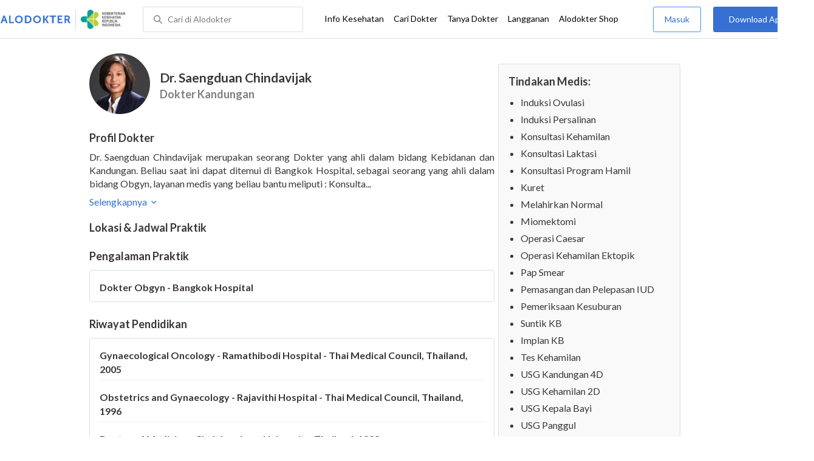

--- FILE ---
content_type: text/html; charset=utf-8
request_url: https://www.alodokter.com/cari-dokter/dr-saengduan-chindavijak
body_size: 9378
content:
<!DOCTYPE html> <html lang="id"> <head> <script type="text/javascript">
    window.dataLayer = window.dataLayer || []
    const userId = ""
    window.dataLayer = window.dataLayer || []
    const pageType = "doctors"
    let contentPage = getContentPage(pageType)
    dataLayer.push({
        user_id: userId,
        content_group: contentPage
    });
    localStorage.setItem('content_group', contentPage);

    function getContentPage(){
        let contentPage
        switch (pageType) {
        case 'home':
            const actionPage = "detail"
            if(actionPage == 'index'){
                contentPage = "Homepage"
            } else {
                contentPage = "Page"
            }
            break;
        case 'tags':
            contentPage = "Tag Page"
            break;
        case 'komunitas/topics':
        case 'komunitas/discussions':
            contentPage = "Komunitas Page"
            break;
        case 'categories':
            //Hidup Sehat Page, Keluarga Page and Kesehatan Page for index page
            contentPage = ''
            break;
        case 'article':
            //Hidup Sehat Page, Keluarga Page and Kesehatan Page for article page
            contentPage = '' + " Page"
            break;
        case 'disease':
            contentPage = "Disease Page"
            break;
        case 'drugs':
            contentPage = "Drug Page"
            break;
        case 'komunitas/users':
            contentPage = "Profile Page"
            break;
        default:
            contentPage = "Page"
            break;
        }
        return contentPage
    }
</script> <script defer type="text/javascript" src="https://static.criteo.net/js/ld/ld.js" defer></script> <script defer>(function(w,d,s,l,i){w[l]=w[l]||[];w[l].push({'gtm.start':
new Date().getTime(),event:'gtm.js'});var f=d.getElementsByTagName(s)[0],
j=d.createElement(s),dl=l!='dataLayer'?'&l='+l:'';j.defer=true;j.src=   
'https://www.googletagmanager.com/gtm.js?id='+i+dl;f.parentNode.insertBefore(j,f);
})(window,document,'script','dataLayer','GTM-52W4MMF');</script> <meta charset="utf-8"> <meta name="viewport" content="width=device-width, initial-scale=1.0"> <title>Dr. Saengduan Chindavijak - Buat Janji Dokter, Biaya Konsultasi - Alodokter</title> <meta http-equiv="Pragma" content="public"> <meta http-equiv="Cache-Control" content="public"> <link rel="preconnect" href="https://fonts.googleapis.com"> <link rel="preconnect" href="https://fonts.gstatic.com" crossorigin> <link href="https://fonts.googleapis.com/css2?family=Lato:wght@400;600;700&display=swap" rel="stylesheet"> <style>
    html, body {
        margin: 0 auto;
        font-family: "Lato", sans-serif;
        font-size: 16px;
        color: #3b3738;
        line-height: 1.44;
        font-weight: 400;
        -webkit-font-smoothing: antialiased;
        -moz-osx-font-smoothing: grayscale;
        text-rendering: optimizeLegibility;
        -moz-font-feature-settings: "liga" on;
      }

    input{
       font-family: "Lato", sans-serif !important;
    }

      ::placeholder {
        color: #dadee4;
        font-family: 'Lato' !important;
      }

      /* GLOBAL CSS */
      .is_hidden {
        display: none;
      }

      .container-fluid {
        width: 1340px;
        margin: 0 auto;
        padding: 0;
      }

      .container {
        width: 1000px;
        margin: 0 auto;
        padding: 0;
        display:flex;
        justify-content: space-between;
      }

      .container2 {
        width: 100%;
      }

      .main-container {
        width: 667px;
        margin: 0;
        padding: 0;
        display: inline-block;
        padding-top: 63px;
      }

      .side-container {
        width: 300px;
        margin: 0;
        padding: 0;
        display: inline-block;
        padding-top: 89px;
      }

      .dfp-container {
        margin-bottom: 20px;
      }

      .adunit {
          margin-bottom: 20px;
        }

      .post-index-title{color:#000;}

      h1.search-result{
        font-size: 20px;
        font-weight: 600;
        font-style: normal;
        font-stretch: normal;
        line-height: 1.35;
        letter-spacing: normal;
        color: #000000;
        margin: 0px 0 16px;
      }
      .h2-related{
        font-size: 24px;
        font-weight: 900;
        font-style: normal;
        font-stretch: normal;
        line-height: 1.42;
        letter-spacing: normal;
        color: #000000;
        margin-top: 20px;
        margin-bottom: 12px;
      }
      .h2-related-article{
        font-size: 24px;
        font-weight: bold;
        font-style: normal;
        font-stretch: normal;
        line-height: 1.32;
        letter-spacing: -0.3px;
        margin: 0;
        margin-bottom: 20px;
        color: #000;
      }

      .container-doctor-index {
        width: 1000px;
        margin: 0 auto;
        display: block;
        float: left;
      }

      .doctor-index-title {
        margin-top: 40px;
        font-size: 24px;
        font-weight: bold;
        line-height: 1.42;
        text-align: center;
        color: #000;
      }

      .speciality-description-container{
          margin-top: 80px;
      }

      h1 {
        margin: 0
      }

      .popular-search a{
        text-decoration:none;
        color: #3570D2;
        font-weight: 600;
        margin-bottom: 10px;
        display: inline-block;
      }

      .popular-search a strong{
        font-weight: 600;
      }

      .bg-container-bottom {
        background-color: #e8f1ff;
        background-size: 50% auto;
        width: 100%;
        margin: 0 auto;
        display:flex;
        justify-content: space-between;
      }

    .content-inner .booking-form {
      background-color: #fafafa;
      padding-top: 64px;
      padding-bottom: 130px;
    }

      @media (max-width: 640px) {
        #page {
          width: 100%;
        }

        .top-navbar-container {
          max-width: 100%;
        }
      }

      @media (max-width: 374px) {
        .hero-index-menu-card-container {
          width: 150px;
        }
      }
      .grecaptcha-badge { visibility: hidden; }
</style> <meta charset="UTF-8"> <meta name="viewport" content="width=device-width, initial-scale=1.0, user-scalable=yes, maximum-scale=5"> <link rel="shortcut icon" type="image/x-icon" href="/assets/favicon-73b49b1e9302b388560f5836153dcf6a1ec42c607c96fc65d5b29e773c85374a.ico"/> <link rel="icon" type="image/png" href="/assets/favicon-48x48-fe366add8379860e5ee5041f0b6b9745ff450a945001d5f04fd8a0d706837ea6.png" sizes="48x48"/> <link rel="apple-touch-icon" type="image/png" href="/assets/apple-touch-icon-fbe9a22f2fc74b52818c962ab91b40031f1e6dd2d614f376eb1efcc03c5bba0b.png" sizes="192x192"/> <meta name="apple-mobile-web-app-title" content="Alodokter"> <meta name="application-name" content="Alodokter"> <meta name="msapplication-TileColor" content="#ffffff"> <meta name="apple-mobile-web-app-status-bar-style" content="#3973cf"> <meta name="theme-color" content="#3973cf"> <meta name="alexaVerifyID" content="n_Kykr_OZlOYYRDisl_bHGZYccc"> <meta name="google-site-verification" content=j8xshrH7uBo3AEjk-HfjufpapvzwkNHw57NXFN3G07Y> <meta name="msvalidate.01" content=C233DAA628883F2DD70CD54C789D0494> <meta name="wellness_card" content="false"> <meta name="criteo_account" content="62444"> <meta name="description" content="Dr. Saengduan Chindavijak adalah seorang Dokter Kandungan di . Lihat profil lengkap, lihat biaya dan buat janji untuk Dr. Saengduan Chindavijak"/> <meta name="keywords" content="alodokter, kesehatan, medis, penyakit, komunitas kesehatan, dokter, konsultasi kesehatan, informasi kesehatan, komunitas, diskusi kesehatan"/> <meta name="facebook-domain-verification" content="v9k4b24zt24dxdo39v3ab3gnt5ns5b"/> <meta property="fb:app_id" content="331705120345014"/> <meta property="og:site_name" content="Alodokter"/> <meta property="og:type" content="website"/> <meta property="og:title" content="Dr. Saengduan Chindavijak - Buat Janji Dokter, Biaya Konsultasi - Alodokter"/> <meta property="og:url" content="https://www.alodokter.com/cari-dokter/dr-saengduan-chindavijak"/> <meta property="og:description" content="Dr. Saengduan Chindavijak adalah seorang Dokter Kandungan di . Lihat profil lengkap, lihat biaya dan buat janji untuk Dr. Saengduan Chindavijak"/> <meta property="og:locale" content="en_US"/> <meta property="og:image" itemprop="image" content="https://www.alodokter.com/wp-content/uploads/2014/07/dokter-indonesia-alodokter.jpg"/> <meta property="og:image:width" content="650"/> <meta property="og:image:height" content="433"/> <meta property="og:image:type" content="image/jpeg"/> <link rel='canonical' href='https://www.alodokter.com/cari-dokter/dr-saengduan-chindavijak'/> <meta name="referer" content="http://www.google.com"/> <meta name="platform" content="Desktop"/> <meta name="recaptcha-site-key" content="6Ldg7gQhAAAAAN8ebL4Gr-hTid51r0i9BpsdaEWE"/> <script src="https://www.google.com/recaptcha/enterprise.js?render=6Ldg7gQhAAAAAN8ebL4Gr-hTid51r0i9BpsdaEWE"></script> <script type="application/ld+json">
{
  "@context": "https://schema.org",
  "@type": "Physician",
  "name": "Dr. Saengduan Chindavijak",
  "description": "Dr. Saengduan Chindavijak, Dokter Kandungan terpercaya di . Jadwal praktik lengkap, biaya terjangkau &amp; buat janji mudah via Alodokter.",
  "image": "https://res.cloudinary.com/dk0z4ums3/image/upload/v1570158662/image_doctor/saengduan.jpg.jpg",
  "url": "https://www.alodokter.com/cari-dokter/dr-saengduan-chindavijak",
  "alternateName": "Dokter Kandungan",
  "medicalSpecialty": "Obstetrics",
    "address": {
      "@type": "PostalAddress",
      "addressCountry": "ID"
    },
  "worksFor": [
  ],
  "hasOfferCatalog": {
    "@type": "OfferCatalog",
    "name": "Tindakan Medis",
    "itemListElement": [
        {
          "@type": "Offer",
          "itemOffered": {
            "@type": "MedicalProcedure",
            "name": "Induksi Ovulasi"
          }
        },
        {
          "@type": "Offer",
          "itemOffered": {
            "@type": "MedicalProcedure",
            "name": "Induksi Persalinan"
          }
        },
        {
          "@type": "Offer",
          "itemOffered": {
            "@type": "MedicalProcedure",
            "name": "Konsultasi Kehamilan"
          }
        },
        {
          "@type": "Offer",
          "itemOffered": {
            "@type": "MedicalProcedure",
            "name": "Konsultasi Laktasi"
          }
        },
        {
          "@type": "Offer",
          "itemOffered": {
            "@type": "MedicalProcedure",
            "name": "Konsultasi Program Hamil"
          }
        },
        {
          "@type": "Offer",
          "itemOffered": {
            "@type": "MedicalProcedure",
            "name": "Kuret"
          }
        },
        {
          "@type": "Offer",
          "itemOffered": {
            "@type": "MedicalProcedure",
            "name": "Melahirkan Normal"
          }
        },
        {
          "@type": "Offer",
          "itemOffered": {
            "@type": "MedicalProcedure",
            "name": "Miomektomi"
          }
        },
        {
          "@type": "Offer",
          "itemOffered": {
            "@type": "MedicalProcedure",
            "name": "Operasi Caesar"
          }
        },
        {
          "@type": "Offer",
          "itemOffered": {
            "@type": "MedicalProcedure",
            "name": "Operasi Kehamilan Ektopik"
          }
        },
        {
          "@type": "Offer",
          "itemOffered": {
            "@type": "MedicalProcedure",
            "name": "Pap Smear"
          }
        },
        {
          "@type": "Offer",
          "itemOffered": {
            "@type": "MedicalProcedure",
            "name": "Pemasangan dan Pelepasan IUD"
          }
        },
        {
          "@type": "Offer",
          "itemOffered": {
            "@type": "MedicalProcedure",
            "name": "Pemeriksaan Kesuburan"
          }
        },
        {
          "@type": "Offer",
          "itemOffered": {
            "@type": "MedicalProcedure",
            "name": "Suntik KB"
          }
        },
        {
          "@type": "Offer",
          "itemOffered": {
            "@type": "MedicalProcedure",
            "name": "Implan KB"
          }
        },
        {
          "@type": "Offer",
          "itemOffered": {
            "@type": "MedicalProcedure",
            "name": "Tes Kehamilan"
          }
        },
        {
          "@type": "Offer",
          "itemOffered": {
            "@type": "MedicalProcedure",
            "name": "USG Kandungan 4D"
          }
        },
        {
          "@type": "Offer",
          "itemOffered": {
            "@type": "MedicalProcedure",
            "name": "USG Kehamilan 2D"
          }
        },
        {
          "@type": "Offer",
          "itemOffered": {
            "@type": "MedicalProcedure",
            "name": "USG Kepala Bayi"
          }
        },
        {
          "@type": "Offer",
          "itemOffered": {
            "@type": "MedicalProcedure",
            "name": "USG Panggul"
          }
        },
        {
          "@type": "Offer",
          "itemOffered": {
            "@type": "MedicalProcedure",
            "name": "USG Transvaginal"
          }
        },
        {
          "@type": "Offer",
          "itemOffered": {
            "@type": "MedicalProcedure",
            "name": "Vaksin HPV"
          }
        }
    ]
  }
}
</script> <meta name="csrf-param" content="authenticity_token"/> <meta name="csrf-token" content="KN9BB0SY1CkR6LMDScBA5nYX4Cdc65lpjV3YtqqcCAHl/pDredMtCvbhkXCl0kU0ZOm90NYH6PEbJoa9HNC2uA=="/> <script defer>
        !function(f,b,e,v,n,t,s){if(f.fbq)return;n=f.fbq=function(){n.callMethod?
            n.callMethod.apply(n,arguments):n.queue.push(arguments)};if(!f._fbq)f._fbq=n;
            n.push=n;n.loaded=!0;n.version='2.0';n.queue=[];t=b.createElement(e);t.defer=!0;
            t.src=v;s=b.getElementsByTagName(e)[0];s.parentNode.insertBefore(t,s)}
        (window, document,'script','https://connect.facebook.net/en_US/fbevents.js');
        fbq('init', '948327898593359');
        fbq('track', "PageView");
    </script> <script defer type='text/javascript'>
        function initExperiment(ExperimentID, callback){if (!ExperimentID){return callback(null);}var r=false; var s=document.createElement('script'); s.type='text/javascript'; s.src='//www.google-analytics.com/cx/api.js?experiment='+ExperimentID; s.onload=function(){if (!r && (!this.readyState || this.readyState=='complete')){r=true; callback(cxApi.chooseVariation());}else{callback(null)}}; s.onerror=function(){callback(null)}; var t=document.getElementsByTagName('script')[0]; t.parentNode.insertBefore(s, t);}
        (function(i,s,o,g,r,a,m){i['GoogleAnalyticsObject']=r;i[r]=i[r]||function(){
        (i[r].q=i[r].q||[]).push(arguments)},i[r].l=1*new Date();a=s.createElement(o),
        m=s.getElementsByTagName(o)[0];a.defer=1;a.src=g;m.parentNode.insertBefore(a,m)
        })(window,document,'script','//www.google-analytics.com/analytics.js','ga');
        ga('create', 'UA-52179504-1', 'alodokter.com');
        ga('require', 'displayfeatures');

        window.GAPageType = 'Doctor';
        ga('set', 'contentGroup1', 'Doctor Page');

        var typePage = 'detail';
        if (typePage == 'reservasi_success') {
            window.GAPageType = 'Doctor Reservation Success Desktop';
            ga('set', 'contentGroup1', 'Doctor Reservation Success Desktop');
        }

        initExperiment(window.ExperimentID, function(variation) {
            if (variation !== null) {
                window.ExperimentReady = true;
                window.ExperimentVariation = variation;
                ga('set', 'expId', window.ExperimentID);
                ga('set', 'expVar', window.ExperimentVariation);
            }
            ga('send', 'pageview');
            ga('send', 'event', 'Scroll Depth', GAPageType, '0%');
        });
    </script> <script defer type='text/javascript'>
        var googletag = googletag || {};
        googletag.cmd = googletag.cmd || [];
    </script> <script async src="https://securepubads.g.doubleclick.net/tag/js/gpt.js"></script> <script async src="//alodokter.api.useinsider.com/ins.js?id=10005708"></script> </head> <body> <top-navbar-view id="top-navbar-view" user-photo="" is-show-kemenkes ="{&quot;kemenkes_partnership&quot;:true,&quot;kemenkes_top_bar_desktop&quot;:&quot;https://res.cloudinary.com/dk0z4ums3/image/upload/f_auto,q_auto/v1634020083/aloweb_assets/logo-header.png&quot;,&quot;kemenkes_bottom_banner_desktop&quot;:&quot;https://res.cloudinary.com/dk0z4ums3/image/upload/f_auto,q_auto/v1730097699/setting/1730097698.png&quot;,&quot;kemenkes_top_bar_mobile&quot;:&quot;https://res.cloudinary.com/dk0z4ums3/image/upload/f_auto,q_auto/v1634020083/aloweb_assets/logo-header.png&quot;,&quot;kemenkes_bottom_banner_mobile&quot;:&quot;https://res.cloudinary.com/dk0z4ums3/image/upload/f_auto,q_auto/v1730097809/setting/1730097808.png&quot;}" user-login="" user-fullname="" total-notif="0" doctor-editor-link="" user-link="" show-hide-menu="{&quot;web_show_top_navbar_aloproteksi&quot;:true,&quot;web_show_top_navbar_aloshop&quot;:true,&quot;web_show_top_navbar_caridokter&quot;:true,&quot;web_show_top_navbar_hidupsehat&quot;:true,&quot;web_show_top_navbar_infokesehatan&quot;:true,&quot;web_show_top_navbar_keluarga&quot;:true,&quot;web_show_top_navbar_kesehatan&quot;:true,&quot;web_show_top_navbar_obat&quot;:true,&quot;web_show_top_navbar_penyakit&quot;:true,&quot;web_show_top_navbar_tanyadokter&quot;:true,&quot;web_show_top_navbar_alochoice&quot;:true}" pdpa-content="{&quot;title&quot;:&quot;Perlindungan Data Anda yang Utama Bagi Kami&quot;,&quot;description&quot;:&quot;Saya telah memercayakan informasi untuk disimpan \u0026 digunakan. Keamanan data terlindungi sesuai \u003ca href=&#39;/syarat-dan-ketentuan&#39; target=&#39;_blank&#39;\u003e\u003cb\u003eSyarat \u0026 Ketentuan\u003c/b\u003e\u003c/a\u003e serta \u003ca href=&#39;/privasi&#39; target=&#39;_blank&#39;\u003e\u003cb\u003ePrivasi Alodokter\u003c/b\u003e\u003c/a\u003e&quot;,&quot;error_text&quot;:&quot;Klik centang untuk menyetujui Syarat Ketentuan dan Aturan Privasi ALODOKTER&quot;}" alodokter-otp-service="whatsapp"></top-navbar-view> <div class="content"> <iron-ajax id="postCounter" auto url="/api/doctors/track" headers='{"Authorization": "Token token=58caa8685c084db79f733f40ebae25f1"}' method="POST" params='{ "doctor_id": "5d96b858fe71290d445c7d33"}' handle-as="json"> </iron-ajax> <div class="content-inner"> <div class="container" id="container"> <script src="/assets/datepicker/jquery-3.3.1.min-61b7a1c49b214c15844267127eb1a7e918cb84668bb0ae2dced1d41839762400.js"></script> <script src="/assets/datepicker/datepicker.min-4d03b2bcb263c222e541129306b92807c34559964d0018172f4870ab32bc3ef6.js"></script> <card-doctor-hospital-popup id="hospital-modal" schedule-items="[]" doctor-id="5d96b858fe71290d445c7d33" is-sponsorship="false" doctor-spec="Dokter Kandungan" doctor-name="Dr. Saengduan Chindavijak"> </card-doctor-hospital-popup> <div class="main-container" id="mainContainerDoctor"> <div class="detail-rs"> <div id="card-doctor-profile"> <card-otp-booking id="modal_otp"></card-otp-booking> <card-doctor-profile id="doctor-profile" class="section" profile-content="&quot;\u003cp\u003eDr. Saengduan Chindavijak merupakan seorang Dokter yang ahli dalam bidang Kebidanan dan Kandungan. Beliau saat ini dapat ditemui di Bangkok Hospital, sebagai seorang yang ahli dalam bidang Obgyn, layanan medis yang beliau bantu meliputi : Konsultasi mengenai kesehatan Kebidanan dan Kandungan.\u003c/p\u003e\u003cp\u003eDr. Saengduan Chindavijak menamatkan pendidikan Obstetrics and Gynaecology di Rajavithi Hospital, Thai Medical Council, Thailand. Kemudian pada tahun 2005, beliau lulus dengan mengambil studi Gynaecological Oncology di Ramathibodi Hospital, Thai Medical Council.\u003c/p\u003e&quot;" doctor-id="5d96b858fe71290d445c7d33" doctor-name="Dr. Saengduan Chindavijak" doctor-image="https://res.cloudinary.com/dk0z4ums3/image/upload/v1570158662/image_doctor/saengduan.jpg.jpg" data-doctor-permalink="dr-saengduan-chindavijak" doctor-spec="Dokter Kandungan" doctor-spec-id="593668d76fcb9806fd52ff2a" doctor-spec-url="dokter-kandungan" doctor-priority="false" doctor-booking-count="0" description-is-empty-text="Data profil dokter belum tersedia"></card-doctor-profile> <h1 style="display: none;"> Doctor Profile Page Buat Janji Dokter, Biaya Konsultasi </h1> <card-schedule-doctor id="schedule" class="section" has-reservation="false" is-sponsorship="false" schedule-items="[]" doctor-priority="false" is-show-pay-later="" doctor-spec-id="593668d76fcb9806fd52ff2a" doctor-id="5d96b858fe71290d445c7d33"></card-schedule-doctor> <card-doctor-experience id="doctor-exp" experience-items="[{&quot;name&quot;:&quot;Dokter Obgyn - Bangkok Hospital&quot;,&quot;year_end&quot;:&quot;&quot;,&quot;year_start&quot;:&quot;&quot;,&quot;id&quot;:&quot;5f5590564982540ee9496968&quot;}]" doctor-exp="[{&quot;name&quot;:&quot;Gynaecological Oncology - Ramathibodi Hospital - Thai Medical Council, Thailand, 2005&quot;,&quot;year_end&quot;:&quot;&quot;,&quot;year_start&quot;:&quot;&quot;,&quot;id&quot;:&quot;5f5590564982540ee9496965&quot;},{&quot;name&quot;:&quot;Obstetrics and Gynaecology - Rajavithi Hospital - Thai Medical Council, Thailand, 1996&quot;,&quot;year_end&quot;:&quot;&quot;,&quot;year_start&quot;:&quot;&quot;,&quot;id&quot;:&quot;5f5590564982540ee9496966&quot;},{&quot;name&quot;:&quot;Doctor of Medicine - Chulalongkorn University, Thailand, 1992&quot;,&quot;year_end&quot;:&quot;&quot;,&quot;year_start&quot;:&quot;&quot;,&quot;id&quot;:&quot;5f5590564982540ee9496967&quot;}]" experience-is-empty-text="Data pengalaman praktik belum tersedia" education-is-empty-text="Data riwayat pendidikan belum tersedia"></card-doctor-experience> </div> <div id="card-schedule"> </div> </div> </div> <div class="side-container" id="sideContainerDoctor"> <card-doctor-detail id="cardDoctorDetail" doctor-name="Dr. Saengduan Chindavijak" doctor-id="5d96b858fe71290d445c7d33" doctor-image="https://res.cloudinary.com/dk0z4ums3/image/upload/v1570158662/image_doctor/saengduan.jpg.jpg" is-sponsorship="false" doctor-spec="Dokter Kandungan" doctor-spec-url="dokter-kandungan" tindakan-medis="[{&quot;procedure_name&quot;:&quot;Induksi Ovulasi&quot;,&quot;procedure_permalink&quot;:&quot;induksi-ovulasi&quot;,&quot;procedure_domain&quot;:&quot;ginekologi&quot;},{&quot;procedure_name&quot;:&quot;Induksi Persalinan&quot;,&quot;procedure_permalink&quot;:&quot;induksi-persalinan&quot;,&quot;procedure_domain&quot;:&quot;ginekologi&quot;},{&quot;procedure_name&quot;:&quot;Konsultasi Kehamilan&quot;,&quot;procedure_permalink&quot;:&quot;konsultasi-kehamilan&quot;,&quot;procedure_domain&quot;:&quot;ginekologi&quot;},{&quot;procedure_name&quot;:&quot;Konsultasi Laktasi&quot;,&quot;procedure_permalink&quot;:&quot;konsultasi-laktasi&quot;,&quot;procedure_domain&quot;:&quot;kedokteran-umum&quot;},{&quot;procedure_name&quot;:&quot;Konsultasi Program Hamil&quot;,&quot;procedure_permalink&quot;:&quot;konsultasi-program-hamil&quot;,&quot;procedure_domain&quot;:&quot;ginekologi&quot;},{&quot;procedure_name&quot;:&quot;Kuret&quot;,&quot;procedure_permalink&quot;:&quot;kuret&quot;,&quot;procedure_domain&quot;:&quot;ginekologi&quot;},{&quot;procedure_name&quot;:&quot;Melahirkan Normal&quot;,&quot;procedure_permalink&quot;:&quot;melahirkan-normal&quot;,&quot;procedure_domain&quot;:&quot;ginekologi&quot;},{&quot;procedure_name&quot;:&quot;Miomektomi&quot;,&quot;procedure_permalink&quot;:&quot;miomektomi&quot;,&quot;procedure_domain&quot;:&quot;ginekologi&quot;},{&quot;procedure_name&quot;:&quot;Operasi Caesar&quot;,&quot;procedure_permalink&quot;:&quot;operasi-caesar&quot;,&quot;procedure_domain&quot;:&quot;ginekologi&quot;},{&quot;procedure_name&quot;:&quot;Operasi Kehamilan Ektopik&quot;,&quot;procedure_permalink&quot;:&quot;operasi-kehamilan-ektopik&quot;,&quot;procedure_domain&quot;:&quot;ginekologi&quot;},{&quot;procedure_name&quot;:&quot;Pap Smear&quot;,&quot;procedure_permalink&quot;:&quot;pap-smear&quot;,&quot;procedure_domain&quot;:&quot;ginekologi&quot;},{&quot;procedure_name&quot;:&quot;Pemasangan dan Pelepasan IUD&quot;,&quot;procedure_permalink&quot;:&quot;pemasangan-dan-pelepasan-iud&quot;,&quot;procedure_domain&quot;:&quot;ginekologi&quot;},{&quot;procedure_name&quot;:&quot;Pemeriksaan Kesuburan&quot;,&quot;procedure_permalink&quot;:&quot;pemeriksaan-kesuburan&quot;,&quot;procedure_domain&quot;:&quot;ginekologi&quot;},{&quot;procedure_name&quot;:&quot;Suntik KB&quot;,&quot;procedure_permalink&quot;:&quot;suntik-kb&quot;,&quot;procedure_domain&quot;:&quot;ginekologi&quot;},{&quot;procedure_name&quot;:&quot;Implan KB&quot;,&quot;procedure_permalink&quot;:&quot;susuk-kb&quot;,&quot;procedure_domain&quot;:&quot;ginekologi&quot;},{&quot;procedure_name&quot;:&quot;Tes Kehamilan&quot;,&quot;procedure_permalink&quot;:&quot;tes-kehamilan&quot;,&quot;procedure_domain&quot;:&quot;ginekologi&quot;},{&quot;procedure_name&quot;:&quot;USG Kandungan 4D&quot;,&quot;procedure_permalink&quot;:&quot;usg-4-dimensi&quot;,&quot;procedure_domain&quot;:&quot;ginekologi&quot;},{&quot;procedure_name&quot;:&quot;USG Kehamilan 2D&quot;,&quot;procedure_permalink&quot;:&quot;usg-kehamilan&quot;,&quot;procedure_domain&quot;:&quot;ginekologi&quot;},{&quot;procedure_name&quot;:&quot;USG Kepala Bayi&quot;,&quot;procedure_permalink&quot;:&quot;usg-kepala-bayi&quot;,&quot;procedure_domain&quot;:&quot;pediatri&quot;},{&quot;procedure_name&quot;:&quot;USG Panggul&quot;,&quot;procedure_permalink&quot;:&quot;usg-panggul&quot;,&quot;procedure_domain&quot;:&quot;ginekologi&quot;},{&quot;procedure_name&quot;:&quot;USG Transvaginal&quot;,&quot;procedure_permalink&quot;:&quot;usg-transvaginal&quot;,&quot;procedure_domain&quot;:&quot;ginekologi&quot;},{&quot;procedure_name&quot;:&quot;Vaksin HPV&quot;,&quot;procedure_permalink&quot;:&quot;vaksin-hpv&quot;,&quot;procedure_domain&quot;:&quot;ginekologi&quot;}]" doctor-status="true" total-schedules="0" schedule-items="[]" services-is-empty-text="Data tindakan medis belum tersedia"> </card-doctor-detail> </div> <float-whatsapp-button styles="bottom:16px;right:16px;z-index:98;" device="Desktop" event-action="click_whatsapp_doctor_profile" whatsapp="{&quot;wa_floating_button&quot;:&quot;false&quot;,&quot;wa_floating_button_image&quot;:&quot;https://res.cloudinary.com/dk0z4ums3/image/upload/v1650267918/aloweb_assets/image_wa_button.png&quot;,&quot;wa_floating_button_number&quot;:&quot;+6281288880256&quot;}"></float-whatsapp-button> <div id="dataTracking" data-user="null"></div> <script type="text/javascript">
    function getHashFromUrl(url){
          var a = document.createElement("a");
          a.href = url;
          return a.hash.replace(/^#/, "");
    };

    window.onload = function(){
        let schedule = getHashFromUrl(window.location.href)
        let target = document.getElementById('schedule')

        if(schedule != '' && schedule == 'schedule') {
            window.scroll({
              top: target.offsetTop - 140,
              left: 0,
              behavior: 'smooth'
            });
        }
    }
</script> <journey-id-tracker user-id=""></journey-id-tracker> </div> </div> </div> <footer-view is-show-kemenkes ="{&quot;kemenkes_partnership&quot;:true,&quot;kemenkes_top_bar_desktop&quot;:&quot;https://res.cloudinary.com/dk0z4ums3/image/upload/f_auto,q_auto/v1634020083/aloweb_assets/logo-header.png&quot;,&quot;kemenkes_bottom_banner_desktop&quot;:&quot;https://res.cloudinary.com/dk0z4ums3/image/upload/f_auto,q_auto/v1730097699/setting/1730097698.png&quot;,&quot;kemenkes_top_bar_mobile&quot;:&quot;https://res.cloudinary.com/dk0z4ums3/image/upload/f_auto,q_auto/v1634020083/aloweb_assets/logo-header.png&quot;,&quot;kemenkes_bottom_banner_mobile&quot;:&quot;https://res.cloudinary.com/dk0z4ums3/image/upload/f_auto,q_auto/v1730097809/setting/1730097808.png&quot;}" show-hide-submenu-alo="{&quot;web_show_footer_aloproteksi&quot;:true,&quot;web_show_footer_aloproteksi_corporate&quot;:true,&quot;web_show_footer_hubungikami&quot;:true,&quot;web_show_footer_karier&quot;:true,&quot;web_show_footer_tentangkami&quot;:true,&quot;web_show_footer_timeditorial&quot;:true}" insurance-menu-nav="{&quot;is_display&quot;:false,&quot;title&quot;:&quot;Dapatkan Komisi Referral&quot;,&quot;link&quot;:&quot;https://program.alodokter.com/aloproteksi-komisi-referral&quot;}"></footer-view> <script src="/assets/custom-elements-es5-adapter-8c38dd9f2e16de3af85d83b3567ad32138ea58f33ec1412f607f10acf62ae652.js" defer="defer"></script> <script src="/packs/doctor-page-8153807080e6668565af.js" defer="defer"></script> <script type='text/javascript' defer>
        document.onreadystatechange = function () {
            if (document.readyState == "complete"){
                console.log("ready!");
                sessionStorage.removeItem("allLocation");
                // sessionStorage.removeItem("city");
                // sessionStorage.removeItem("city_id");
                // create cookies previous_url
                document.cookie = "previous_url=" + window.location.pathname+";path=/";
            }

            /**
             * Track depth scroll
             */
            var currentDepthScroll = 0;

            function trackDepthScroll() {

                var bottom  = window.pageYOffset + window.innerHeight;
                var height  = document.documentElement.clientHeight;
                var percent = (bottom/height)*100;
                var done25 = false;
                var done50 = false;
                var done75 = false;
                var done100 = false;

                if (percent >= 25 && currentDepthScroll < 25 && done25 == false) {
                    done25 = true;
                    currentDepthScroll = 25;
                    console.log("GA Type : "+ window.GAPageType);
                    console.log('Scroll Depth 25%');
                    ga('send', 'event', 'Scroll Depth', window.GAPageType, '25%');
                }

                if (percent >= 50 && currentDepthScroll < 50 && done50 == false) {
                    done50 = true;
                    currentDepthScroll = 50;
                    console.log('Scroll Depth 50%');
                    ga('send', 'event', 'Scroll Depth', window.GAPageType, '50%');
                }

                if (percent >= 75 && currentDepthScroll < 75 && done75 == false) {
                    done75 = true;
                    currentDepthScroll = 89;
                    console.log('Scroll Depth 75%');
                    ga('send', 'event', 'Scroll Depth', window.GAPageType, '75%');
                }

                if (percent >= 100 && currentDepthScroll < 99 && done100 == false) {
                    done100 = true;
                    currentDepthScroll = 100;
                    console.log('Scroll Depth 100%');
                    ga('send', 'event', 'Scroll Depth', window.GAPageType, '100%');
                }

            }

            function scrollSpy() {
                try {
                    var id = document.getElementById("mainContainerDoctor");
                    var menu = document.getElementById("stickyMenu");
                    var section = id.querySelectorAll(".section");
                    var sections = {};
                    var sections_id = {};
                    var i = 0;

                    Array.prototype.forEach.call(section, function(e) {

                        sections[e.id] = e.offsetTop - 56;
                        sections_id[e.offsetTop - 56] = e.id;
                    });
                    // console.log(sections);
                    // console.log(menu.shadowRoot.querySelector(".active"));
                    var scrollPosition = document.documentElement.scrollTop || document.body.scrollTop;

                    for (i in sections) {
                      if ((sections[i] - 75) <= scrollPosition) {
                        // console.log(">>>"+sections_id[sections[i]]);
                        menu.shadowRoot.querySelector(".active").classList.remove('active');
                        menu.shadowRoot.querySelector(('#'+sections_id[sections[i]])).classList.add('active');
                      }
                    }
                }catch(e) {

                }
            }

            window.onscroll = function() {
                trackDepthScroll();
                scrollSpy();
            }
        };
    </script> <script type='text/javascript'>
        // Set Global Gmaps Key
        // var gmapsKey = "AIzaSyCYtVnlsMPBkHJIYwlJyvfT7B5LCMkwGfc";
        (function() {
            function getScript(url,success){
                var script=document.createElement('script');
                script.src=url;
                var head=document.getElementsByTagName('head')[0],
                    done=false;
                script.onload=script.onreadystatechange = function(){
                    if ( !done && (!this.readyState || this.readyState == 'loaded' || this.readyState == 'complete') ) {
                        done=true;
                        success();
                        script.onload = script.onreadystatechange = null;
                        head.removeChild(script);
                    }
                };
                head.appendChild(script);
              }
            // getScript('/assets/hospital_manifest-85941c1fc42698be94732809c7e66f065f66bda953fec712430bbccf0a48fa91.js',function(){});
        })();
    </script> <noscript><iframe src="https://www.googletagmanager.com/ns.html?id=GTM-52W4MMF" height="0" width="0" style="display:none;visibility:hidden"></iframe></noscript> <script>
    function sendEventGA4(data) {
        const metaUserId = document.head.querySelector('meta[name="user_id"][content]') ? document.head.querySelector('meta[name="user_id"][content]').content : ''
        const contentGroup = localStorage.getItem('content_group')
        if(dataLayer) {
            window.dataLayer.push(function() { this.reset(); });
            if (metaUserId) data["user_id"] = metaUserId
            if (contentGroup) data["content_group"] = contentGroup // re-add content_group
            dataLayer.push(data);
        }
    }

    function getFromDataLayer(key) {
        let result = null
        dataLayer.push(function() { 
            let value = this.get(key)
            if (value) {
                result = value;
            }
        })
        return result
    }
</script> </body> </html>

--- FILE ---
content_type: text/html; charset=utf-8
request_url: https://www.google.com/recaptcha/enterprise/anchor?ar=1&k=6Ldg7gQhAAAAAN8ebL4Gr-hTid51r0i9BpsdaEWE&co=aHR0cHM6Ly93d3cuYWxvZG9rdGVyLmNvbTo0NDM.&hl=en&v=PoyoqOPhxBO7pBk68S4YbpHZ&size=invisible&anchor-ms=20000&execute-ms=30000&cb=w82zjp86m2me
body_size: 48811
content:
<!DOCTYPE HTML><html dir="ltr" lang="en"><head><meta http-equiv="Content-Type" content="text/html; charset=UTF-8">
<meta http-equiv="X-UA-Compatible" content="IE=edge">
<title>reCAPTCHA</title>
<style type="text/css">
/* cyrillic-ext */
@font-face {
  font-family: 'Roboto';
  font-style: normal;
  font-weight: 400;
  font-stretch: 100%;
  src: url(//fonts.gstatic.com/s/roboto/v48/KFO7CnqEu92Fr1ME7kSn66aGLdTylUAMa3GUBHMdazTgWw.woff2) format('woff2');
  unicode-range: U+0460-052F, U+1C80-1C8A, U+20B4, U+2DE0-2DFF, U+A640-A69F, U+FE2E-FE2F;
}
/* cyrillic */
@font-face {
  font-family: 'Roboto';
  font-style: normal;
  font-weight: 400;
  font-stretch: 100%;
  src: url(//fonts.gstatic.com/s/roboto/v48/KFO7CnqEu92Fr1ME7kSn66aGLdTylUAMa3iUBHMdazTgWw.woff2) format('woff2');
  unicode-range: U+0301, U+0400-045F, U+0490-0491, U+04B0-04B1, U+2116;
}
/* greek-ext */
@font-face {
  font-family: 'Roboto';
  font-style: normal;
  font-weight: 400;
  font-stretch: 100%;
  src: url(//fonts.gstatic.com/s/roboto/v48/KFO7CnqEu92Fr1ME7kSn66aGLdTylUAMa3CUBHMdazTgWw.woff2) format('woff2');
  unicode-range: U+1F00-1FFF;
}
/* greek */
@font-face {
  font-family: 'Roboto';
  font-style: normal;
  font-weight: 400;
  font-stretch: 100%;
  src: url(//fonts.gstatic.com/s/roboto/v48/KFO7CnqEu92Fr1ME7kSn66aGLdTylUAMa3-UBHMdazTgWw.woff2) format('woff2');
  unicode-range: U+0370-0377, U+037A-037F, U+0384-038A, U+038C, U+038E-03A1, U+03A3-03FF;
}
/* math */
@font-face {
  font-family: 'Roboto';
  font-style: normal;
  font-weight: 400;
  font-stretch: 100%;
  src: url(//fonts.gstatic.com/s/roboto/v48/KFO7CnqEu92Fr1ME7kSn66aGLdTylUAMawCUBHMdazTgWw.woff2) format('woff2');
  unicode-range: U+0302-0303, U+0305, U+0307-0308, U+0310, U+0312, U+0315, U+031A, U+0326-0327, U+032C, U+032F-0330, U+0332-0333, U+0338, U+033A, U+0346, U+034D, U+0391-03A1, U+03A3-03A9, U+03B1-03C9, U+03D1, U+03D5-03D6, U+03F0-03F1, U+03F4-03F5, U+2016-2017, U+2034-2038, U+203C, U+2040, U+2043, U+2047, U+2050, U+2057, U+205F, U+2070-2071, U+2074-208E, U+2090-209C, U+20D0-20DC, U+20E1, U+20E5-20EF, U+2100-2112, U+2114-2115, U+2117-2121, U+2123-214F, U+2190, U+2192, U+2194-21AE, U+21B0-21E5, U+21F1-21F2, U+21F4-2211, U+2213-2214, U+2216-22FF, U+2308-230B, U+2310, U+2319, U+231C-2321, U+2336-237A, U+237C, U+2395, U+239B-23B7, U+23D0, U+23DC-23E1, U+2474-2475, U+25AF, U+25B3, U+25B7, U+25BD, U+25C1, U+25CA, U+25CC, U+25FB, U+266D-266F, U+27C0-27FF, U+2900-2AFF, U+2B0E-2B11, U+2B30-2B4C, U+2BFE, U+3030, U+FF5B, U+FF5D, U+1D400-1D7FF, U+1EE00-1EEFF;
}
/* symbols */
@font-face {
  font-family: 'Roboto';
  font-style: normal;
  font-weight: 400;
  font-stretch: 100%;
  src: url(//fonts.gstatic.com/s/roboto/v48/KFO7CnqEu92Fr1ME7kSn66aGLdTylUAMaxKUBHMdazTgWw.woff2) format('woff2');
  unicode-range: U+0001-000C, U+000E-001F, U+007F-009F, U+20DD-20E0, U+20E2-20E4, U+2150-218F, U+2190, U+2192, U+2194-2199, U+21AF, U+21E6-21F0, U+21F3, U+2218-2219, U+2299, U+22C4-22C6, U+2300-243F, U+2440-244A, U+2460-24FF, U+25A0-27BF, U+2800-28FF, U+2921-2922, U+2981, U+29BF, U+29EB, U+2B00-2BFF, U+4DC0-4DFF, U+FFF9-FFFB, U+10140-1018E, U+10190-1019C, U+101A0, U+101D0-101FD, U+102E0-102FB, U+10E60-10E7E, U+1D2C0-1D2D3, U+1D2E0-1D37F, U+1F000-1F0FF, U+1F100-1F1AD, U+1F1E6-1F1FF, U+1F30D-1F30F, U+1F315, U+1F31C, U+1F31E, U+1F320-1F32C, U+1F336, U+1F378, U+1F37D, U+1F382, U+1F393-1F39F, U+1F3A7-1F3A8, U+1F3AC-1F3AF, U+1F3C2, U+1F3C4-1F3C6, U+1F3CA-1F3CE, U+1F3D4-1F3E0, U+1F3ED, U+1F3F1-1F3F3, U+1F3F5-1F3F7, U+1F408, U+1F415, U+1F41F, U+1F426, U+1F43F, U+1F441-1F442, U+1F444, U+1F446-1F449, U+1F44C-1F44E, U+1F453, U+1F46A, U+1F47D, U+1F4A3, U+1F4B0, U+1F4B3, U+1F4B9, U+1F4BB, U+1F4BF, U+1F4C8-1F4CB, U+1F4D6, U+1F4DA, U+1F4DF, U+1F4E3-1F4E6, U+1F4EA-1F4ED, U+1F4F7, U+1F4F9-1F4FB, U+1F4FD-1F4FE, U+1F503, U+1F507-1F50B, U+1F50D, U+1F512-1F513, U+1F53E-1F54A, U+1F54F-1F5FA, U+1F610, U+1F650-1F67F, U+1F687, U+1F68D, U+1F691, U+1F694, U+1F698, U+1F6AD, U+1F6B2, U+1F6B9-1F6BA, U+1F6BC, U+1F6C6-1F6CF, U+1F6D3-1F6D7, U+1F6E0-1F6EA, U+1F6F0-1F6F3, U+1F6F7-1F6FC, U+1F700-1F7FF, U+1F800-1F80B, U+1F810-1F847, U+1F850-1F859, U+1F860-1F887, U+1F890-1F8AD, U+1F8B0-1F8BB, U+1F8C0-1F8C1, U+1F900-1F90B, U+1F93B, U+1F946, U+1F984, U+1F996, U+1F9E9, U+1FA00-1FA6F, U+1FA70-1FA7C, U+1FA80-1FA89, U+1FA8F-1FAC6, U+1FACE-1FADC, U+1FADF-1FAE9, U+1FAF0-1FAF8, U+1FB00-1FBFF;
}
/* vietnamese */
@font-face {
  font-family: 'Roboto';
  font-style: normal;
  font-weight: 400;
  font-stretch: 100%;
  src: url(//fonts.gstatic.com/s/roboto/v48/KFO7CnqEu92Fr1ME7kSn66aGLdTylUAMa3OUBHMdazTgWw.woff2) format('woff2');
  unicode-range: U+0102-0103, U+0110-0111, U+0128-0129, U+0168-0169, U+01A0-01A1, U+01AF-01B0, U+0300-0301, U+0303-0304, U+0308-0309, U+0323, U+0329, U+1EA0-1EF9, U+20AB;
}
/* latin-ext */
@font-face {
  font-family: 'Roboto';
  font-style: normal;
  font-weight: 400;
  font-stretch: 100%;
  src: url(//fonts.gstatic.com/s/roboto/v48/KFO7CnqEu92Fr1ME7kSn66aGLdTylUAMa3KUBHMdazTgWw.woff2) format('woff2');
  unicode-range: U+0100-02BA, U+02BD-02C5, U+02C7-02CC, U+02CE-02D7, U+02DD-02FF, U+0304, U+0308, U+0329, U+1D00-1DBF, U+1E00-1E9F, U+1EF2-1EFF, U+2020, U+20A0-20AB, U+20AD-20C0, U+2113, U+2C60-2C7F, U+A720-A7FF;
}
/* latin */
@font-face {
  font-family: 'Roboto';
  font-style: normal;
  font-weight: 400;
  font-stretch: 100%;
  src: url(//fonts.gstatic.com/s/roboto/v48/KFO7CnqEu92Fr1ME7kSn66aGLdTylUAMa3yUBHMdazQ.woff2) format('woff2');
  unicode-range: U+0000-00FF, U+0131, U+0152-0153, U+02BB-02BC, U+02C6, U+02DA, U+02DC, U+0304, U+0308, U+0329, U+2000-206F, U+20AC, U+2122, U+2191, U+2193, U+2212, U+2215, U+FEFF, U+FFFD;
}
/* cyrillic-ext */
@font-face {
  font-family: 'Roboto';
  font-style: normal;
  font-weight: 500;
  font-stretch: 100%;
  src: url(//fonts.gstatic.com/s/roboto/v48/KFO7CnqEu92Fr1ME7kSn66aGLdTylUAMa3GUBHMdazTgWw.woff2) format('woff2');
  unicode-range: U+0460-052F, U+1C80-1C8A, U+20B4, U+2DE0-2DFF, U+A640-A69F, U+FE2E-FE2F;
}
/* cyrillic */
@font-face {
  font-family: 'Roboto';
  font-style: normal;
  font-weight: 500;
  font-stretch: 100%;
  src: url(//fonts.gstatic.com/s/roboto/v48/KFO7CnqEu92Fr1ME7kSn66aGLdTylUAMa3iUBHMdazTgWw.woff2) format('woff2');
  unicode-range: U+0301, U+0400-045F, U+0490-0491, U+04B0-04B1, U+2116;
}
/* greek-ext */
@font-face {
  font-family: 'Roboto';
  font-style: normal;
  font-weight: 500;
  font-stretch: 100%;
  src: url(//fonts.gstatic.com/s/roboto/v48/KFO7CnqEu92Fr1ME7kSn66aGLdTylUAMa3CUBHMdazTgWw.woff2) format('woff2');
  unicode-range: U+1F00-1FFF;
}
/* greek */
@font-face {
  font-family: 'Roboto';
  font-style: normal;
  font-weight: 500;
  font-stretch: 100%;
  src: url(//fonts.gstatic.com/s/roboto/v48/KFO7CnqEu92Fr1ME7kSn66aGLdTylUAMa3-UBHMdazTgWw.woff2) format('woff2');
  unicode-range: U+0370-0377, U+037A-037F, U+0384-038A, U+038C, U+038E-03A1, U+03A3-03FF;
}
/* math */
@font-face {
  font-family: 'Roboto';
  font-style: normal;
  font-weight: 500;
  font-stretch: 100%;
  src: url(//fonts.gstatic.com/s/roboto/v48/KFO7CnqEu92Fr1ME7kSn66aGLdTylUAMawCUBHMdazTgWw.woff2) format('woff2');
  unicode-range: U+0302-0303, U+0305, U+0307-0308, U+0310, U+0312, U+0315, U+031A, U+0326-0327, U+032C, U+032F-0330, U+0332-0333, U+0338, U+033A, U+0346, U+034D, U+0391-03A1, U+03A3-03A9, U+03B1-03C9, U+03D1, U+03D5-03D6, U+03F0-03F1, U+03F4-03F5, U+2016-2017, U+2034-2038, U+203C, U+2040, U+2043, U+2047, U+2050, U+2057, U+205F, U+2070-2071, U+2074-208E, U+2090-209C, U+20D0-20DC, U+20E1, U+20E5-20EF, U+2100-2112, U+2114-2115, U+2117-2121, U+2123-214F, U+2190, U+2192, U+2194-21AE, U+21B0-21E5, U+21F1-21F2, U+21F4-2211, U+2213-2214, U+2216-22FF, U+2308-230B, U+2310, U+2319, U+231C-2321, U+2336-237A, U+237C, U+2395, U+239B-23B7, U+23D0, U+23DC-23E1, U+2474-2475, U+25AF, U+25B3, U+25B7, U+25BD, U+25C1, U+25CA, U+25CC, U+25FB, U+266D-266F, U+27C0-27FF, U+2900-2AFF, U+2B0E-2B11, U+2B30-2B4C, U+2BFE, U+3030, U+FF5B, U+FF5D, U+1D400-1D7FF, U+1EE00-1EEFF;
}
/* symbols */
@font-face {
  font-family: 'Roboto';
  font-style: normal;
  font-weight: 500;
  font-stretch: 100%;
  src: url(//fonts.gstatic.com/s/roboto/v48/KFO7CnqEu92Fr1ME7kSn66aGLdTylUAMaxKUBHMdazTgWw.woff2) format('woff2');
  unicode-range: U+0001-000C, U+000E-001F, U+007F-009F, U+20DD-20E0, U+20E2-20E4, U+2150-218F, U+2190, U+2192, U+2194-2199, U+21AF, U+21E6-21F0, U+21F3, U+2218-2219, U+2299, U+22C4-22C6, U+2300-243F, U+2440-244A, U+2460-24FF, U+25A0-27BF, U+2800-28FF, U+2921-2922, U+2981, U+29BF, U+29EB, U+2B00-2BFF, U+4DC0-4DFF, U+FFF9-FFFB, U+10140-1018E, U+10190-1019C, U+101A0, U+101D0-101FD, U+102E0-102FB, U+10E60-10E7E, U+1D2C0-1D2D3, U+1D2E0-1D37F, U+1F000-1F0FF, U+1F100-1F1AD, U+1F1E6-1F1FF, U+1F30D-1F30F, U+1F315, U+1F31C, U+1F31E, U+1F320-1F32C, U+1F336, U+1F378, U+1F37D, U+1F382, U+1F393-1F39F, U+1F3A7-1F3A8, U+1F3AC-1F3AF, U+1F3C2, U+1F3C4-1F3C6, U+1F3CA-1F3CE, U+1F3D4-1F3E0, U+1F3ED, U+1F3F1-1F3F3, U+1F3F5-1F3F7, U+1F408, U+1F415, U+1F41F, U+1F426, U+1F43F, U+1F441-1F442, U+1F444, U+1F446-1F449, U+1F44C-1F44E, U+1F453, U+1F46A, U+1F47D, U+1F4A3, U+1F4B0, U+1F4B3, U+1F4B9, U+1F4BB, U+1F4BF, U+1F4C8-1F4CB, U+1F4D6, U+1F4DA, U+1F4DF, U+1F4E3-1F4E6, U+1F4EA-1F4ED, U+1F4F7, U+1F4F9-1F4FB, U+1F4FD-1F4FE, U+1F503, U+1F507-1F50B, U+1F50D, U+1F512-1F513, U+1F53E-1F54A, U+1F54F-1F5FA, U+1F610, U+1F650-1F67F, U+1F687, U+1F68D, U+1F691, U+1F694, U+1F698, U+1F6AD, U+1F6B2, U+1F6B9-1F6BA, U+1F6BC, U+1F6C6-1F6CF, U+1F6D3-1F6D7, U+1F6E0-1F6EA, U+1F6F0-1F6F3, U+1F6F7-1F6FC, U+1F700-1F7FF, U+1F800-1F80B, U+1F810-1F847, U+1F850-1F859, U+1F860-1F887, U+1F890-1F8AD, U+1F8B0-1F8BB, U+1F8C0-1F8C1, U+1F900-1F90B, U+1F93B, U+1F946, U+1F984, U+1F996, U+1F9E9, U+1FA00-1FA6F, U+1FA70-1FA7C, U+1FA80-1FA89, U+1FA8F-1FAC6, U+1FACE-1FADC, U+1FADF-1FAE9, U+1FAF0-1FAF8, U+1FB00-1FBFF;
}
/* vietnamese */
@font-face {
  font-family: 'Roboto';
  font-style: normal;
  font-weight: 500;
  font-stretch: 100%;
  src: url(//fonts.gstatic.com/s/roboto/v48/KFO7CnqEu92Fr1ME7kSn66aGLdTylUAMa3OUBHMdazTgWw.woff2) format('woff2');
  unicode-range: U+0102-0103, U+0110-0111, U+0128-0129, U+0168-0169, U+01A0-01A1, U+01AF-01B0, U+0300-0301, U+0303-0304, U+0308-0309, U+0323, U+0329, U+1EA0-1EF9, U+20AB;
}
/* latin-ext */
@font-face {
  font-family: 'Roboto';
  font-style: normal;
  font-weight: 500;
  font-stretch: 100%;
  src: url(//fonts.gstatic.com/s/roboto/v48/KFO7CnqEu92Fr1ME7kSn66aGLdTylUAMa3KUBHMdazTgWw.woff2) format('woff2');
  unicode-range: U+0100-02BA, U+02BD-02C5, U+02C7-02CC, U+02CE-02D7, U+02DD-02FF, U+0304, U+0308, U+0329, U+1D00-1DBF, U+1E00-1E9F, U+1EF2-1EFF, U+2020, U+20A0-20AB, U+20AD-20C0, U+2113, U+2C60-2C7F, U+A720-A7FF;
}
/* latin */
@font-face {
  font-family: 'Roboto';
  font-style: normal;
  font-weight: 500;
  font-stretch: 100%;
  src: url(//fonts.gstatic.com/s/roboto/v48/KFO7CnqEu92Fr1ME7kSn66aGLdTylUAMa3yUBHMdazQ.woff2) format('woff2');
  unicode-range: U+0000-00FF, U+0131, U+0152-0153, U+02BB-02BC, U+02C6, U+02DA, U+02DC, U+0304, U+0308, U+0329, U+2000-206F, U+20AC, U+2122, U+2191, U+2193, U+2212, U+2215, U+FEFF, U+FFFD;
}
/* cyrillic-ext */
@font-face {
  font-family: 'Roboto';
  font-style: normal;
  font-weight: 900;
  font-stretch: 100%;
  src: url(//fonts.gstatic.com/s/roboto/v48/KFO7CnqEu92Fr1ME7kSn66aGLdTylUAMa3GUBHMdazTgWw.woff2) format('woff2');
  unicode-range: U+0460-052F, U+1C80-1C8A, U+20B4, U+2DE0-2DFF, U+A640-A69F, U+FE2E-FE2F;
}
/* cyrillic */
@font-face {
  font-family: 'Roboto';
  font-style: normal;
  font-weight: 900;
  font-stretch: 100%;
  src: url(//fonts.gstatic.com/s/roboto/v48/KFO7CnqEu92Fr1ME7kSn66aGLdTylUAMa3iUBHMdazTgWw.woff2) format('woff2');
  unicode-range: U+0301, U+0400-045F, U+0490-0491, U+04B0-04B1, U+2116;
}
/* greek-ext */
@font-face {
  font-family: 'Roboto';
  font-style: normal;
  font-weight: 900;
  font-stretch: 100%;
  src: url(//fonts.gstatic.com/s/roboto/v48/KFO7CnqEu92Fr1ME7kSn66aGLdTylUAMa3CUBHMdazTgWw.woff2) format('woff2');
  unicode-range: U+1F00-1FFF;
}
/* greek */
@font-face {
  font-family: 'Roboto';
  font-style: normal;
  font-weight: 900;
  font-stretch: 100%;
  src: url(//fonts.gstatic.com/s/roboto/v48/KFO7CnqEu92Fr1ME7kSn66aGLdTylUAMa3-UBHMdazTgWw.woff2) format('woff2');
  unicode-range: U+0370-0377, U+037A-037F, U+0384-038A, U+038C, U+038E-03A1, U+03A3-03FF;
}
/* math */
@font-face {
  font-family: 'Roboto';
  font-style: normal;
  font-weight: 900;
  font-stretch: 100%;
  src: url(//fonts.gstatic.com/s/roboto/v48/KFO7CnqEu92Fr1ME7kSn66aGLdTylUAMawCUBHMdazTgWw.woff2) format('woff2');
  unicode-range: U+0302-0303, U+0305, U+0307-0308, U+0310, U+0312, U+0315, U+031A, U+0326-0327, U+032C, U+032F-0330, U+0332-0333, U+0338, U+033A, U+0346, U+034D, U+0391-03A1, U+03A3-03A9, U+03B1-03C9, U+03D1, U+03D5-03D6, U+03F0-03F1, U+03F4-03F5, U+2016-2017, U+2034-2038, U+203C, U+2040, U+2043, U+2047, U+2050, U+2057, U+205F, U+2070-2071, U+2074-208E, U+2090-209C, U+20D0-20DC, U+20E1, U+20E5-20EF, U+2100-2112, U+2114-2115, U+2117-2121, U+2123-214F, U+2190, U+2192, U+2194-21AE, U+21B0-21E5, U+21F1-21F2, U+21F4-2211, U+2213-2214, U+2216-22FF, U+2308-230B, U+2310, U+2319, U+231C-2321, U+2336-237A, U+237C, U+2395, U+239B-23B7, U+23D0, U+23DC-23E1, U+2474-2475, U+25AF, U+25B3, U+25B7, U+25BD, U+25C1, U+25CA, U+25CC, U+25FB, U+266D-266F, U+27C0-27FF, U+2900-2AFF, U+2B0E-2B11, U+2B30-2B4C, U+2BFE, U+3030, U+FF5B, U+FF5D, U+1D400-1D7FF, U+1EE00-1EEFF;
}
/* symbols */
@font-face {
  font-family: 'Roboto';
  font-style: normal;
  font-weight: 900;
  font-stretch: 100%;
  src: url(//fonts.gstatic.com/s/roboto/v48/KFO7CnqEu92Fr1ME7kSn66aGLdTylUAMaxKUBHMdazTgWw.woff2) format('woff2');
  unicode-range: U+0001-000C, U+000E-001F, U+007F-009F, U+20DD-20E0, U+20E2-20E4, U+2150-218F, U+2190, U+2192, U+2194-2199, U+21AF, U+21E6-21F0, U+21F3, U+2218-2219, U+2299, U+22C4-22C6, U+2300-243F, U+2440-244A, U+2460-24FF, U+25A0-27BF, U+2800-28FF, U+2921-2922, U+2981, U+29BF, U+29EB, U+2B00-2BFF, U+4DC0-4DFF, U+FFF9-FFFB, U+10140-1018E, U+10190-1019C, U+101A0, U+101D0-101FD, U+102E0-102FB, U+10E60-10E7E, U+1D2C0-1D2D3, U+1D2E0-1D37F, U+1F000-1F0FF, U+1F100-1F1AD, U+1F1E6-1F1FF, U+1F30D-1F30F, U+1F315, U+1F31C, U+1F31E, U+1F320-1F32C, U+1F336, U+1F378, U+1F37D, U+1F382, U+1F393-1F39F, U+1F3A7-1F3A8, U+1F3AC-1F3AF, U+1F3C2, U+1F3C4-1F3C6, U+1F3CA-1F3CE, U+1F3D4-1F3E0, U+1F3ED, U+1F3F1-1F3F3, U+1F3F5-1F3F7, U+1F408, U+1F415, U+1F41F, U+1F426, U+1F43F, U+1F441-1F442, U+1F444, U+1F446-1F449, U+1F44C-1F44E, U+1F453, U+1F46A, U+1F47D, U+1F4A3, U+1F4B0, U+1F4B3, U+1F4B9, U+1F4BB, U+1F4BF, U+1F4C8-1F4CB, U+1F4D6, U+1F4DA, U+1F4DF, U+1F4E3-1F4E6, U+1F4EA-1F4ED, U+1F4F7, U+1F4F9-1F4FB, U+1F4FD-1F4FE, U+1F503, U+1F507-1F50B, U+1F50D, U+1F512-1F513, U+1F53E-1F54A, U+1F54F-1F5FA, U+1F610, U+1F650-1F67F, U+1F687, U+1F68D, U+1F691, U+1F694, U+1F698, U+1F6AD, U+1F6B2, U+1F6B9-1F6BA, U+1F6BC, U+1F6C6-1F6CF, U+1F6D3-1F6D7, U+1F6E0-1F6EA, U+1F6F0-1F6F3, U+1F6F7-1F6FC, U+1F700-1F7FF, U+1F800-1F80B, U+1F810-1F847, U+1F850-1F859, U+1F860-1F887, U+1F890-1F8AD, U+1F8B0-1F8BB, U+1F8C0-1F8C1, U+1F900-1F90B, U+1F93B, U+1F946, U+1F984, U+1F996, U+1F9E9, U+1FA00-1FA6F, U+1FA70-1FA7C, U+1FA80-1FA89, U+1FA8F-1FAC6, U+1FACE-1FADC, U+1FADF-1FAE9, U+1FAF0-1FAF8, U+1FB00-1FBFF;
}
/* vietnamese */
@font-face {
  font-family: 'Roboto';
  font-style: normal;
  font-weight: 900;
  font-stretch: 100%;
  src: url(//fonts.gstatic.com/s/roboto/v48/KFO7CnqEu92Fr1ME7kSn66aGLdTylUAMa3OUBHMdazTgWw.woff2) format('woff2');
  unicode-range: U+0102-0103, U+0110-0111, U+0128-0129, U+0168-0169, U+01A0-01A1, U+01AF-01B0, U+0300-0301, U+0303-0304, U+0308-0309, U+0323, U+0329, U+1EA0-1EF9, U+20AB;
}
/* latin-ext */
@font-face {
  font-family: 'Roboto';
  font-style: normal;
  font-weight: 900;
  font-stretch: 100%;
  src: url(//fonts.gstatic.com/s/roboto/v48/KFO7CnqEu92Fr1ME7kSn66aGLdTylUAMa3KUBHMdazTgWw.woff2) format('woff2');
  unicode-range: U+0100-02BA, U+02BD-02C5, U+02C7-02CC, U+02CE-02D7, U+02DD-02FF, U+0304, U+0308, U+0329, U+1D00-1DBF, U+1E00-1E9F, U+1EF2-1EFF, U+2020, U+20A0-20AB, U+20AD-20C0, U+2113, U+2C60-2C7F, U+A720-A7FF;
}
/* latin */
@font-face {
  font-family: 'Roboto';
  font-style: normal;
  font-weight: 900;
  font-stretch: 100%;
  src: url(//fonts.gstatic.com/s/roboto/v48/KFO7CnqEu92Fr1ME7kSn66aGLdTylUAMa3yUBHMdazQ.woff2) format('woff2');
  unicode-range: U+0000-00FF, U+0131, U+0152-0153, U+02BB-02BC, U+02C6, U+02DA, U+02DC, U+0304, U+0308, U+0329, U+2000-206F, U+20AC, U+2122, U+2191, U+2193, U+2212, U+2215, U+FEFF, U+FFFD;
}

</style>
<link rel="stylesheet" type="text/css" href="https://www.gstatic.com/recaptcha/releases/PoyoqOPhxBO7pBk68S4YbpHZ/styles__ltr.css">
<script nonce="DNhV6Afb-SyfGf_O4bB_5Q" type="text/javascript">window['__recaptcha_api'] = 'https://www.google.com/recaptcha/enterprise/';</script>
<script type="text/javascript" src="https://www.gstatic.com/recaptcha/releases/PoyoqOPhxBO7pBk68S4YbpHZ/recaptcha__en.js" nonce="DNhV6Afb-SyfGf_O4bB_5Q">
      
    </script></head>
<body><div id="rc-anchor-alert" class="rc-anchor-alert"></div>
<input type="hidden" id="recaptcha-token" value="[base64]">
<script type="text/javascript" nonce="DNhV6Afb-SyfGf_O4bB_5Q">
      recaptcha.anchor.Main.init("[\x22ainput\x22,[\x22bgdata\x22,\x22\x22,\[base64]/[base64]/[base64]/ZyhXLGgpOnEoW04sMjEsbF0sVywwKSxoKSxmYWxzZSxmYWxzZSl9Y2F0Y2goayl7RygzNTgsVyk/[base64]/[base64]/[base64]/[base64]/[base64]/[base64]/[base64]/bmV3IEJbT10oRFswXSk6dz09Mj9uZXcgQltPXShEWzBdLERbMV0pOnc9PTM/bmV3IEJbT10oRFswXSxEWzFdLERbMl0pOnc9PTQ/[base64]/[base64]/[base64]/[base64]/[base64]\\u003d\x22,\[base64]\\u003d\\u003d\x22,\x22w5ZuMhVYLMKpDg/[base64]/[base64]/CkUzDjcOQUMK9NsOEQRLCkcKff8OXK8K/WQrDgAQ7eWbClMOaO8KAw73DgsK2FMOYw5QAw6AMwqTDgyZFfw/DgUXCqjJDOMOkecKAe8OOP8K6LsK+wrsiw5bDiybCm8O6XsOFwpvCmW3CgcOQw6gQcnEkw5k/[base64]/CjWx7w5DCoXnDqFPCgMOhMMO5b0Q5A37Dn8Kww78/CxXChMOlwqPDu8Kfw5ovFcKlwoNGbcKKKsOSeMOOw77Du8KXB2rCvjJoDVg8wqM/[base64]/MzUOwqpGV38kw7UGw6V2esOew6trd8O+wqDCl05Ic8KRwonCmsO8d8OOTcO0RmDDoMKUwqYaw5RXwp5Ua8ORw7t+w6LCssKaOsKJCE/Co8Kow4PDrcK0RcO/K8OgwoMLwoITZ0c3wq/DlsOHwrDChh/DmMONw5dUw77DlE/[base64]/CQsUW8OZH0Q1wpwmw4MQFxnDrgjCo8Oew5dZw4/DvsOTw5dWw45Bw6lUwpXCtMOKSMOIGwQAOyTCkMKVwpspwqTClsKvwq86FDEXRVccw75XcMO+w5guJMK7RjJ8wqjClMOhwp/[base64]/Dh3Mcwqsdw5jCl3zCoQLDtyTCmMOsEMKjw4xlwow3w7QgfMORwrfDpg4yRsOVLVfDnWzCkcOlU0DCsWRnRR1macONczAJwok7wrXDmXRWwrjDnsKew4jCnBA8EcK9wq/DssOWwpFzwqEGKE4PdCzCiFvDozHDiVfCnsK8N8KIwr/DvQjCuFI+w78eK8KLHVPCnMKTw7rCvsKvIMKxSjZIwptGwoQcw5thwrcRb8KrLTsVHhxZSsOyO1bCqMKQw4J+wpXDnyZfw6sEwo0mwpt9dmJtK2kPA8OWZTXChn/DjcOQe19VwpXDu8OQw6M9wobDvmELawkfw5zCvcKxPMOBGMKTw4ZpaU/CjC7CtEJfwolZEsKlw4HDtsKyC8K3aGvDocOoa8OzJMKBK0fCmcOhw4bCjCLDjydMwqQcfsK9wqgOw4/CuMONLzLCqsOMwqYjDjJUw4s6Ti5iw6hNUMOzwq7DsMOJY2MVGizDlcKow7/DplbDq8OeaMKnAHHDksKLLXbCmiNgAjFPa8KDwpXDkcKHwo3DkBo0FMKDKXrClmkjwqtjwpfCg8K4MidKJcKLasO8XwfDhxjDh8OOCVNeXA4bwqTDmmbDjlDCkTrDkcOVBcKJIMKtwr/Cp8O9MiBvwp3CjsOhNiNqwrvDn8OuwpbDlcOdZcKiVEFVw6c7wqY6wonDkcO8woMODFPCisKJwrFwWwUPwrMeKsKbXgDCp1x/UzUrw4V1HsO+acONwrUAw7FRVcKRRCk0wpdgwp3Cj8KrQGwiw5TCusO1w7nDscO2ZgTDj1gXwovCjUZYOsOOPWtEdX/[base64]/Co8OHwogqa8KVb8Ovwr1kwqppw4DDvD9/[base64]/wp88XcOgcMKbRcOGLWIQwoU0woXCrcO/woLDr8OLwoJtwpvDp8K+acOxQcKUI2vCnzrDhmvCmGZ9wpnDj8OJw784wrbCvcKMEsOlwoBLw6/CncKJw5jDmMOewrrDp2XCkTDDvWJELMKEA8OacVRgwopKwp07wqHDpcORKWLDr3dNFMKPKl/DiBsIGcOewpTCoMOWwpDCjsOVV0PDvsKaw4gHw5bDs3/DqykuwrbDl388wrrCuMO6fMK9woTDkcKQLSQ/wrfCpBc+DsOywrggacKdw5s+W1F/fsO7DcKyRDXDhwtow5paw4DDo8OIwr8PTcKkw5zCjMOGwo/[base64]/DkFzCpMK4woHDhQLDngoXw5UicVnCsFsfw6/DtHTDnwrDrcOMw5/CkcKCUsOHwoAPw4Bvbz99GXtfw49HwrzDj1fDlMK9w5XClcKTwrHDvMKZXnxaFhwaCkhiME7DmsKNwqc+w4BbHMOja8ORw4DClMO/A8OmwqLCjndRRcOHAUzChF8sw53DqgfCqlQwTMOww5AXw7DCuG15HjfDs8KAw4w1DcK0w7rDmsOfcMOfwqYgVUfCsQzDrRtrw4fCsFAXbMKDAiPDrg12wqdIbMKxYMKzK8KQBWYSwotrwoVhw4h5w5xVw6HCkAsncCsLLMKbwq1+LMO/w4PDgMOiMsKTw73DnVVsOMOEaMKVUFbCjwlgwoobwqnDomB1ERlMw4/DpCM+wrEoBcOvBsOMIwo3KTB6wrLCi0RZworDpmvCuVrCpsKxeSrDnWIHWcKSw40rw4FfM8OzJ2M+ZMONdcKYw5pZw58hGxMWKMOVwrXDkMONG8K0ZSjCisKRfMKKwrHDl8Kow6s0wpjCm8Ozw7tPURY/[base64]/DnizDn8KtwqvDlcOzMwVHwpEgAsKpTMK9ZsKge8OicwfCqTgbwrDDocOqwrHCp1BDSMK3Skk0WMOuw4F9woNgJkHDj1ZOw6Rtw6/Cm8KTw7QOV8OPwqbCgsKgCTzDosKhw6ZPw4kUwoY2BsKGw4tKw4x3AiPDpBPCu8KPw5kOw7Egw6XCo8KtJ8KYDhXCpcOsMsKxekbCk8KnERbDt1RdPQbDuw/CuGcracOgPcOiwojDh8K8VMKUwqUEw6sOElYSwogkw5HCucOzZ8Ofw5M4wpsgMsKBwojDmcOuwrUsAMKCw7ldwrvClmrCk8Ofwp/CtcKgw7ZMG8Kkd8KtwrfDlD3Cp8Kyw756EVY+LFnDqsO/all0NsKadTTCnsOzwobDnSEnw6vDuEnCkljCuhlyIsKKw63Cmitswq3Cp3BFwpDCmkHCl8KGDH8mwqLCgcK1w4vDknrCtMOkXMO6fBsvPjRcbcOEwrTDlU9ySQbDksOyw4nDosKIScKsw5B6TRPCmMOSPC83wpTCncKhw4N5w54hw57CisOTZ1FZVcOKG8OVw7/Ck8O7f8KYw6MONcKIwoDDuih7Z8KdZcODB8OnJMKDAijDl8O/T3dCOxNrwptoGkJBGMKmw5EdUhAdw6MOw6jDuCDCs3cLwo1ad2nCmcKjw7FsC8OtwpMFwqzDglbCoS5UOELCrsKWFcOlX0TDpUHDthEDw53CtUxgBcKOwrlZD2/DpsKqw5jDmMO0w4/[base64]/XcOEEsOvKsOCGcOcBS0BUcOJKlhgLmFswpx8GsKGw4zCscOiw4HClhXDoG/Dq8O9EMObPls0w5Q+P2IpMcKAw51QQcO9w5fCrMO7K1gheMKfwrfCp3xIwoTCnDTDpyw9w6piFj07w5zDu3dyIGHCsCpMw63CpXXCsHUQw5BjFMOTw5zDujHDj8K2w6gUwq7CjhdRw5MUZ8OfI8KrYMKDSC/[base64]/CusOABcK4w7N8wqYBQi8yfcKiwpzCncOoUcK6A8O1w4PDqykww4HDocKiZMOOdB3DjzdRwr3Dm8Kpw7fDjsO/w6lKNMOXw7onFcK4Dn4cwq7DrikOXVY7GxrDhkvDpSNqembClcO6w6VuY8K2JBZsw61vVsK7wo8lw5DCoCVFfcOvwpUkd8K7woJYTnt7wpwPwr8awq/DtsKGw6TDvUpTw7Qrw6HDgCYVQ8OSwoxuAMKYMlTDpAbDrlkPVsKqa0fCtj1ANsKxGsKjw4LClhvDvlg2woAIwrF7w7JwwpvDrsKww7jDvcKVegPDlQ40QWpzDRoZwrxqwqsAwpFQwotwKADDpwDCvsKrwoI/w558w5HChXISw5LCpwnClcKWwoDCnBDDqR7ClsOYRh1bN8KUw4xXw6nCq8KhwrAzwrZYw6YvXMO2wozDtcKRDmnChsO2wp0uw6TDjXQkw7/DisO+AHwgGzXCkyVRTsOfTCbDnsKkwqXCuA3DncOJw4LCucKywoVWSMKzcsKEI8OjwrjDtmAywptVwpvCsjolKMKlM8OXIjjCong8AMKEwqjDrMKkDAsgDkTCpmfComLDg0YJLsOwbMK/WnXCjl/[base64]/[base64]/CtXsrwpjDpMKLwp7CsMO2wpvCqsO4woF9w5fClcK+fsKqw5bDrFRbw7MYDlHCqsKawq7DncKYXcOoW3zDg8OKUB3CoGTDp8Kkw6EsF8KRw7bDnhDCu8K9agt/[base64]/Cln7Dm8OCwr/CmsKWwpxvw7XCv8OcT1XDs8KkTsKZwrEmwpQvw7/DjAMUwpBZwq/DqxNfw6XDlsOcwox+bz7DmH8Nw4jCowPDvSHCs8O2RcK+YcKEworCvsKBwrrCrcKHIcKcwpzDt8K2w5lIw7teYycKVmMKY8OiYgvDncKsfcKgwpVaDAJ2wokML8O6BcKceMOQw4YQwqVKAcOgwp9EPcOEw7sZw452YcKDBcK5OMOETkRMwr3Dtl/DpsKXw6rDnMKCbsOyfHcTAnMtb0VJwqIRAk/[base64]/DogHCnmXClMO5woNuUMK5wqHCtcK+bsKHwqREw67DqGDDp8OVTMK2wpN0wrZETEE1wpzCi8Ooc09Dw6RYw4jCqVgdw7UlSAYxw6oDw5zDocOdAW4YaS/DscOPwpN/fMKfw5fDn8KrMcOgYsKLAMOrJCjCisOowo/CgsO2dElOMAvCiixnwoPCvh/Cv8O5LMOgAsO7eGt/CMKBw77DpsORw6pWLsOlOMKzI8OkMsK5w69EwoQowqPCkAghwozDk2Jdw6PCtT1Jw7nDjipRSn1uSsKew6JXMsOaOsOlRsOkGMOiZCsowoBeE07DpsKjwoPCknnCu2wDw7dQM8OmfcKbwqvDtl5OXcOTwp7Cjz5owoPCsMOIwqBKwo/[base64]/[base64]/DhG7DqsOFeXbCgMOXwqwEJsO9w6x8w7FaFUkqTcOMdmLCvMOMw7N3w4zCpsKUw6EoKS7DpmnCgT1Lw70Dwo4fGQU6w5RpeSvDvQYCw73DicKcWglxwop8wpQYwpLDizbCvhTCs8ODw4vDtMKuJyVnMMKgwq/[base64]/[base64]/PA8kwq7DrgPCo2FfwoF5WnppZDrDqHvCosK8WxDDs8KNwoMkesOfwrzDucO1w4fDhMKdwpPClHDCuwDDvcOAWGnCssKVWhfCocOfw7/Duz7DnsKfEH7Cv8KFUsOHwozCjgjDmzZaw7UAK0HCksOdTcKBdMOqRMOsUMK5wokPWUHDtCnDgsKCPsKXw7XDlVPCt2o7w6nDicORwpnCocKEPS7DmcOtw6IWMybCg8KtPVVrS1HDtcK2TDMya8KLdsOYN8Oew5LCocOWNMO2W8Oow4c9eVXDo8O9wpLCisOHw4oZwp/Cr2p8KcOBHS/ChsOoDCVUwpVGwoJXB8KZw6wmw6VawrzCgF/CiMK4X8Kzw5FUwpxmw6nCiDw0w6rDhAPChcOdw6pKdDpTwr7Di390wrJ0JsOJw7fCqXVBw7zDg8KePMKkAxrClQjCsj1fwodowpYZUsOdeExIwqXCscOzwr/DqcOywqLDv8OYJ8KCZsKcwrTCm8OOwoTDrcKxCsOZwoc3wqBpZsO5w6zCssO+w6nDrcKPw4TCkSVswo7ClSZUTA7ChTTDpi0JwqTCrMO/a8KIw6bDqcKRw4xKVEjClkHCrMKCwrfDuTwWwqUVb8Ovw77CpcKpw7LClMKVDcOfAMKcw7TDgsOkw6nCp1vCsgQcw4jCgBPCrmRCw73ChBgDwrbCnlYxwobClmHDvTfDhMKcGcOROcK8ccKSwrs2woXDgAzCs8O9w7Eww4IYHiwLwqoCA3Zpw4c/wp5Owq8Sw6HCncOPRcKIworCi8K8BsK7PERYYMKACUvDqXHCsjfCmMORO8OrCMKiwoQQw67CiF3CrsOvw6bDmsOvYl1SwpoXwprDmsKkw5QcGWkHWsK5cw/DjsOfZlfDjcKeSsK7C1rDnDQ7QcKWw7TCqj3Dn8O2QzhHw5gbwrcaw6VqE3MAwrMuw77Dl0hEHcOnXsK5wr1fS2sxLkjCoCF6wpbDoF3CncKXU0HCscOfB8O6wo/DuMOPO8KPNsONJSLCgcOPGT9mw7wIdMKzFsOgwq/Doz0ZFVPDmBIrw60owrkGICUJBcK4V8KMwoQaw4AAw5VQY8Kmw6t4w7s9GsOLJsKmwpEOw7jCpMKzMVVpMwnCsMOpwr7DhsOUw4DDtMK1wphHflfDq8OkYsOVw4LCtS14UcKiw4dtKGvCrcOewpnDrQzDhMKEawPDqArCjkpnQsOLHV/[base64]/DsK8UsO/TFZ+IwU5fMKFwpwFw7I4ZU4teMOLLWc4HRjDixVWe8OMAjMOB8KqL1rDm17CvXkdw6J7w4nCgcOBw6xGwqPDh2UPeT9mw4zCocOKw43Du1rDlRrCj8OLw7J4w4zCoi5zwrjCvC3Du8KLw7bDs3hfwoFvw40kw7/DgH7CqUrDnXnCt8KSMzHCtMKnwpPDlwYawpp/[base64]/DrsKZw7fDuiHCtcOFw47CuFbDnMKLwpUNWURJIGYtwoPDm8OPYgrDliQxcMKxw5pKw7wow7lzG0fDhsOUFwXCksOSAMOtw6LCqxVfw4bCuF9LwpZqwo3Drw7DhMO0wqdxO8Ksw5DDkMO5w5zCuMK/[base64]/ChQnCgMKKKMKDbMKPb8KNCsKTw4B5w6FKw5csw7MMwogVcjTDgSLCpUtow6YLw6sABgHCmsKwwpzCrsKhClvDpQjDtcOjw6vChyAaw5zDv8KWDcOJfsOiwrrDiW1swo/Duw/DmMOCw4fCisK8JsOhJC0HwoPCuHMOw5sMwoVbaHdWWiDDq8ONwo4SFCpVw7DCliLDlCLCkC82L25HMghRwo1qw4rClMKMwr3CiMK7ScOQw7U8w7oqwpEcwoXDjMOiwo7DnsKXLcKLDmEiFUBXSsOGw6VDw74wwqM7wr/[base64]/[base64]/w5Z3B8OeccOpSwnCrsOPwrEBw5bDlibCnjNhQTTCjEYpwrbDpk4ZT3LDgjbCtcOsG8K0wr8tPwTDp8KYaXArw4/DvMO/wp7DvsOnI8KxwrlqDmnCj8KDcFE0w5vCrmDCscOkw7TDkmLDlXfCksKuREt/NMKRw7cxCUrDgcO4wqh8KSHDtMKaUMKiOEQsScK5XhYZMsK9cMK3Ol4+N8KTw6HCrcOFFMKoWBEFw6fDlTAgw7LCsgHCjMKzw6UwKH3CrsKyT8KeScOzWcKJGQQLw4g6w6HDqT/[base64]/DsMOrOMKiwobDtcOgw7QCGsOfwphNwpnCiCJHw60aw5k8w5MMaD3CmwV5w4kmcMOtYMOhV8Krw6Q5IMKgGsK1w5/CvMOERsKFwrHCtwpoUSnCtyrDvBnClcK4w4FUwqMYwqYhEMOpwqdsw5pAG2zDlsO1w7nCjsOIwqHDucO9wp3DmVbCicKTw6Fywqhpw6nDhlzChzvCoCYSd8OWw6xxwqrDtkbDpUrCsQQsDWzDqUPDi1gtw48IeX/Ct8Kkw7nDrsKiwqJHX8K9MsOADMKAAMKXwpdlw60jDsKIw507wqnDoF4RIcOZWsOhGcK0ByvCr8KuPybCu8K0w57CoFTCuy4XXMOyw4jCswk0SShdwozCtMOUwqcGw4UDwonChDIYw5/DjMOqwoILGmvDosOwOVNfOFLDhcKvw6U8w6xHF8Klcj3CshEjb8KOwqHDtEUhYx4kw5XDiSMnwoZxw5vCm3jCh0BpHcKobHTCusKqwrk3aADDqBnCom16w6DDkMOJbsOVw7Akw7/CiMKFRFYmQcKQw43CtMO/MsOTbWTCik0jcsOdw5rDjz9Qwq8nwrgZemnDpsOwYTnDgnZ9ccObw6IBa0vCrQnDt8K2w4PDrjHDqMK0w5hmw7vDhkxBDXFHK2o0w4Vnw6nCikPCmgrDrRJsw5pKE0YpExnDncOHFsOzw68JCFhPZxfCgMKRQkA4ZU81asOIV8KMNDNCQyrCjsOkSsK/FHhhbCZ9cgwYwp3DuzFHDcKRwrPCq3nDnRF0w4Rawp5LBBQEw6rCrAHCtljDscO+w5tMwo5LdMO3w512wqbCu8KmZ3XDvsOQXcKFMMK+w7TDgMKzw43Chz/DnxgjNDPCqwl7A2vCmcO/[base64]/CuMOyw4DDssKhNsK6WmRETsOgwoYrRVTCnMOwwpHCu0PDtsKJw77CrsKTFUVWZk3CrmHDicOeBjbCkGPDuibDrcKSw7x2wrAvw7/CksK/w4XCpcKvJj/Dk8OVw5kEXyAow5gtHMKrasKTYsKOw5FLwpPDp8Kew5kMCsO5w7rCszN8wqXCicOYB8K/woRpK8OOLcKNXMOyY8OJwpjCqm3DpsK7acKKWQfCljDDvks3wqUlw4bCtFDCg2nCrcKzT8OyZQ3DrcKkIcOLfsKPBgbCjcKswrDDuEUIM8OvDsO/w4jDnmHCj8Khwr7Cj8KEZMKiw6/CtsOKw4HCqBUUPMK3cMOqKgQeBsOAUifClx7ClsKCOMKxb8K1w7TCqMKLOW7CtsKmwqnCiRUaw6nDo2AUE8OuWRocwqDDngbCosKOw53CpMK5w64EAsKYwqTCmcKXSMOtwqVmw53DpcKpwoDCgMO0AyMnw7pAf3XDrHTCr23DiBzDkl/DqcO4YBIHw5bCrnTDiXEkcyvCv8OeCMOvwofCiMKhIsO5w4zDosOVw558YW0JS1MrEQE0w4HDlMOUwq/[base64]/DqSc3wrnCnD/Dj8OZHEHCj8K7DG/Cj8OdUlFVw4fCpcOmwrHDuMKnEG0VF8KfwoJUaU9wwrh+FMKrfsOjw5F8dcO1cBQpRcOiA8KXw5nCncOGw4MsYMKhBA/ChMK/PkXCn8K6w73DsULCpsKncl57SMKzw77DtX06w4zCgsOBC8Ohw6ZXPsKXZ1fCp8KUwovCrQjCojoMwo47flBVwpfCtg94wphzw73CocKnw5jDjsOkVWY8woxJwpB/H8KvSmTCqyrCliduw7/DpcKCLsOsTHNXw6lpwo/[base64]/ClCDCuFB/ZMOsPmQ7VX7CmldBQWTDmTrCpsOswobCh3pMwq3CqwcjeUt0esOywpgow6Nxw49+I0PCgFkNwpNsa23CvxjCjDXDtcOkw73Cpy4zB8OGwpTCl8KLLW5MVVRTwqMES8OGwpnCqVt0wqtRYRdJw71ew53CqTMgZDVww7hPccO+JsKYwp7Ch8K5w5tnw7/CslbDvMOcwrs3PsKtwopPw6lCFmJQw5kmTcK2XDzDlMO/IMO4V8KaBsOyGsOeSTjCo8OPCMO2wqI4MTMewozCv2/Dpn7DmMO0MmbDrWkDwoljGsKPwoo7w5NOTsKpEcOBViBCD1Aaw7gVwpnDkDzDvgACw6nCu8OjVS0ATMOjwprCh3QIw6wjJMOHw6rCv8KTw4jCnx/CinFnVEZMd8KuAsKxQsKXKsKDwqs4w5Vvw5QwbsOpw4tZH8O+VjMPAMO3wrZtw63CkzZtYykYwpJ2w6zCpGkJwpvDuMKHajU3XMK0F2nDtTfCv8KdC8OxMWvCt1/[base64]/wpHCncKCw53Cjm7DuMKBW2bCocOPwqXDtsOQw50aBFUVwrNiZcKpw44+w4dgdMOFIjTCvMKdw4DCmMOYwqnDgQt/w7N8PMOqwq7DhQDDg8OMPsOcw6pCw4Ucw6Ncwq1fXGDDq0kYw54cTcONw5xcEMK3fsOnDDVZw7zCqRXCg3/CqnrDs0LCo0LDkkQueCrCrkTDs0NnXsO1w4Avwr51wr4TwqBiw7tHSMOWKjLDkm1jI8OEw7psUyVewrBzKsK3wpBFw4nCqcO9w6FYUMO4wqEqSMKbwqXDq8Ofw7DCoB42wpjDsw5hHMKPBcOyZcOgw5QfwrQpw4giQnvDvcO+NV/CtcK5BmNQw6jDnBI3JQ/[base64]/CviEZDTPDqMOAwocyw6/[base64]/CoBXDuxXDhFBxwr/Di3XDrkkMwqoRw4vDkEPCpcK4d8OQwqbDvcOSwrEwGB1fw4tFD8KjwpzCgGfClMKKw40yw6bCm8KKw5XDuj56wr/[base64]/ChhrDj8Okw7Q1w6LDtcO4SivDocOAw5Mib8K0wp3DiMKlGCp4T0rDuS4+wpZnfMKhYsKzw70Mw587wr/CvsOHVMOuw4tIwqTDjsOHwqIIwp7Cpn7DtcOSA1BzwrfCm1Y+MsK2RsOBwpjDt8Oqw7rDs1nCmcKfXlMvw4XDuHXCu2LDtm7DrsKhwoYYwoXClcOwwrp2ai9WNcO9TWwOwo3CsRR0ahx0cMOqXcODwo7DvTc7wpTDtRB8w7/DmMONw5htwqrCq3LCuHDCscKJfsKENsOaw4UlwqMqwo7CiMO/bkVubzvCrsKCw4cBw77CrQQQwqF6PsKewq3DqsKXWsKVwq3DjcOwwpYRwotvZVs8wpcXclLCulLDh8KgM0/DlRXDpgFHeMOqwozCpj0ZwrHCs8OlA15/[base64]/w7HCjsOOwocCWcKEOBrDosKSw711w4PDny/DssOcw6l5NlJKw57ChsK3w7ZjMR1tw53Cjn/CvcOTdMKlw6XCtXhSwoh4w6VHwqTCr8K6w4ZSclbDqzPDql/[base64]/DkA9IIMOYw4bDigxQwoDCjG3DmMKzfsK9w67DkMKPwonCgcOLw4nDmg7CjwZVw4rDhBApHMK6w5oIwpXDvirCpMKwBsKVwonDpMKlKcK/woBGLxDDv8KHKS1XHUNFCBd4PmPCj8OKS3Baw6h7wrFWOD9nw4fDjMOtdxdvSsKiWl9LI3I7ecOqJcOdTMOSWcK9wqtZwpcSwr0xw7gfwq1ncwo8FWFYwpQ/[base64]/w74mw65CD8OGejTCi2nCsMKiwpYTwqXDkcObbhnCtMKcwr/CvWdGD8OZw59VwrzDscO4eMKxARzCtgzCoAzDv3k6FsORWlfCusKnwqlGwqQ0VsOHwrDClT/Dk8ObCk7DrF0kFsOka8OaOz/DnTnDqCPDjkVJIcKywqLCtmF9OEUOZzQxAXJkw7QgClfDhXrDjcKLw4vDgHw+ZX/DiTkifX7CncOcwrUsZMKoCmEYwooUQEh4wp7CicOUw6LCuCAFwoN3WjYZwpx+w7zCuzlcwqt0PcKvwqnDq8OOw4YXw4xOFsOpwoPDlcKGasOZwq7DsyLDhCPCp8OqwqrDmFMQahdkwq/DiyfDs8KoNjjClgpmw5TDmT7CiAEXw4BXwrHDkMOcwq5rwqrCgBXDpsOnwoExDhUTwoE3DsKzw4TCmEPDonDCjhLCksObw7hTwqXDtcKVwpfCuRFDZcOFwoPDo8KnwrAdIGDDjMKrwqUxccO5w77CmsOJwr/DqMKOw5LCmAvDo8Klwqhjw6ZPw6oUNcO7eMKkwoNOAcK3w4nCh8Otw4YZby41ZirCrFHCnGXDgEjCtntXSMOOQMOWO8KSRQhTw5kwOSHCkQfCtsO/FMKrw5jCgGFwwrlFZsO/RsKAw5xzdcKNfcKbRSsDw7hEZzpsVMOJw5fDrxrCqi15w7vDmsOcScKYw5/Dig3CmsKxXsOaTyRwPMKHVlB4wqYswqQLw6ppwq4Vw6dVasOhwqckw5XChcOTwqV4w7PDn3EKUcKfasOFGMK6wpnDrBM8EsK+aMKpBXjCgkDCqm7DoQ5PZ37CjCxlw7/DiQDCj1wgAsKaw4LDusKdw7bCgx15XMOuHTgXw4xkw7PDmSvClcKswp8Tw6XDksO3WsOjEcKEasOhUcOKwogEJMOIS24vfMKDw6nCpsOlwrTCocKew4TDmcO1MXxLOmfCisO3L05HKhwiB21Sw4/DscKYExLDscOvbG3CvHdHwokQw5nCgMKXw59eKcOPwr0/XDnCscOxw6lcLzHCn2dvw5rCt8O9w6XCkzDDkmfDp8K1wpFew4wEflwdw6HCpgXCjMKywqBqw6/CgcO4SsOCwrJKwoRhwpzDtn3DscOOL3TDoMO7w6DDscOWccKGw6RQwrQkc2gYKglbOmTDlkhmw5A4w7jDisO7wpzDh8OrcMO3wrQ0McO/ccK5w4DCrUcUPgHCjnvDnVvCicK/w5fCn8Ouwpdhw7soeBTDuRHCuVHCvQDDsMObw4ItE8K1woZ7XcKSEsOPJcO3w6fCkMKGwp95woxBw7XDvxcUwpcDwpbDqzwif8OsfsO6wqfDksOKXgISwoHDvTVXUhJHOA/DscKMV8KhQjUwR8OJV8KAwrfDgMOcw4nDhsKpS1XCgcOGfcOkw7vDgsOCcV3DuWx3w43DhMKjVDDCk8OAwpnDnzfCs8Okb8OQccOcasKiw63CqsOIHcOqwqxRw5NqJcOLwqBlwo4QR3BVwqFjw6XDrcOQw7Nfw5nCrcOTwoNxw5/Dq1nDs8OLw5bDg3kWfMKsw7nDl0Jkw4ZhMsOZw6EOQsKMMjd7w54LYcKzOgoCw6Y9wr93wot5VCZCGiXDj8OrcDrDmzsMw6/DgcK5w4zDqR3Dq3vCpsKqw7Mnw4DDgEhxA8Ojwqx+w5nCjU7DrRvDhsOJw6XChwnCj8OCwp3DoXfDtMOmwqnCi8OQwr7DtERyXcOUw6Raw7rCosOyY2vCr8OoUUXDsh3DuzsqwrjDhkDDsXzDk8KTCV/[base64]/DgcKewrB3TArCrFUuw6LDiMO+QsORZ3fDqlQCwqQQwqozPcO6KsOaw7/[base64]/TsKbH8O8QQnCtsO6dH7Dp1zCucKWS8OfLjkhecO/w4hqS8OnVy/DpsO1PcK/w518wqEVIGTDlsO+VMKnC3DCvsKjwpEKw74OwonCqsOsw7NeaXk3TMKFw4I1FcOZwqY5woVfwpRiL8KITmDCgMOwCcKBHsOSYBvDo8OvwpjCiMOgalFFwpjDnC4qRiPClVTDvAYqw4TDnQ3CoCYgKH/CuhY/wq3ChcOXw4HDnnEzwo/DmMKRw4XCqCA5A8KBwp1KwoVIOcOuGybClMKoJMO5FwHCi8OQw4ZVwocIJsOfwo7CvR0zw5PCtcOAK2DCjzc9w7Fgw4DDksO7woUbwqrCkXIKw6h+w6kKczbCpsOQEcKoFMOpMsKZX8KcJX9QZxpSYV7CiMOCwoHCnlNUwqBgwqnDpMO1d8Kkwq/Cjxgbw69yVyDDni/[base64]/[base64]/EcOhw7fCk8OYGcKgw7fCq03Di8KyTB3DuMOXBzlnwrB8YcOxecOoIsOaFMK+wojDlQB6woVnw54Twoshw6fCg8KCw5HDsGjDkWfDpkNTfsKdTcKFwrpNwoHCmhHDmMOLDcOFw4YnMi8EwpdowpcfVcK+w6M2Oho/w7DCn143FsOpf3LCrRlewqE8WwnDj8OoUMOTwqXCk0M5w6zCgcKXXB3DhVNww74qHcKDBMO7XwhOAcK/w4bCucO4YB5pTxcgwpTCpiXDqB/[base64]/CgwTCmVVeBMOpw5BUJBwZwrIPUyzChh1Kf8KAwqvClz1iw4/CghPChMOcwrrDpDXDucKPEMK7w7XCmwvDrMOOw4PCikfDpgQEwpA8wroxPlLCn8Khw6LDp8OrZsOcBCfDjMOYfyECw5sbSD7DkBzCulwTF8OEelrDqHnCssK3wojCvsK3dGsVwp7DmsKOwqAZw5kdw7fDkhbCmMK+w6Bhw4knw41cwp1WEMKmFmzDmsO+wq/DpcOkF8KLw6LDj1cRbsOIfm7CpVE8XsODAMOaw7ZUWXNUw5YSwoXCl8O/RlTDmsKnHMO6KsOXw5zCgQxxfMK1wrFMLXLCrWXClAnDs8KXwqN8H3zClsKmwq7DrDJtZ8KYw5XDu8KfAk/[base64]/ClsOfw5xRw4vCocK7w6QSVsKfI8K+L8K6ecOMXyrDgiRpw7laworCmzlywo3Dq8O8wqjDrTcWXsOaw7YCaGUVwopuw5kJeMK3ccKyworDg1wYG8OBI0vCoCE/w7deUHHCmMKPw4MmwqjCvMK1KFMUw7hQdjNNwp1kJcOowoNhWsO+wqvClVBLw4XDnsO9w5EdRwh/F8OITxNHwpV3cMKkw7nCpMKEw6QRwrPDm0N2wpFowrd8QTZfB8OcCHnDowzCgcOBw7tSw71lwosCdGhERcKIHgvDtcK/[base64]/DiQtePwNGR8KOwq55HsOcw5N+wp9QLsK3wpDDi8Kuw587w5PCvAdBE0rCncOmw4dEbsKhw6LCh8KGw7jCnlAfwqNiAAEnWjAiw4ptwrBxwoUFC8KrOsK7w4DDqx4fBcO0w4XDjcOZM1FIw5jConfDsQ/DnRXCpsK3URVYNsOyR8Kww6Ndw5vDmlPDlcO5wqnCi8O/w7lTZTVILMORYgLDjsOuIyd6w70XwqTCtsOBw6/CoMKEwoTCk2gmw7TCksKhw49swoHDiRYrw6PDpcKqw5VkwpUeL8K6HcOVw7fDtUN7cyF5wpXDmsKKwpnCrXPDl1bDpRnCh0fCizDDo1cFwpAhcxPCjsKiw6PCpMKhw4piPj/CtcK6w43Dt2VVKsKAw6HCnSVSwpdpHBYOwoMkAELDnGc/[base64]/[base64]/CmcK4VsKWYj7DgUhHwph9asOswrkSw5U+CcOeLUTDvcK3QMKlw6TCoMKCGVs+IsOlwrfChE9ewojClWPCncO3NsOcJFDDjAPDvjLCpcOfKHrCtwU0wotmEkRSBsOBw6R8G8Kvw77ComXCsnLDsMKOw6HDuDNDwo/DoQJaMMO7wrPDpB3CuCR9w6zCvl8Fwo3CtMKuRsOwVcKFw4HCpV5YawjDumNVw6FJIhrCuSZNwqbCrsKoP24/wqYYwqx8wqBJw5YKA8KNeMOPwr4nwqsqHDXDrV86CcObwobCmxx3wpofwo/Dk8OgA8KLDcOWOUMEwrgYwpTCj8OOfsKAYE1NPcOoNiHDoB3DsyXCtcK3asORwp4kJsOQwozCqXwwwp3CkMOWUMK/[base64]/[base64]/ChjCgFvDjFDCk8OiFnLDjAMbAlLCrz4wwpbDucKvf0LDv20iw77DksKAw4vDnMOmRHxXJSwONMOcwrZ9KcOkGWd/w7o+w7LChSvCgMOXw7YEXGFGwp1ew7dKw6nCjTTCs8Omw54SwpwDw5rDiU1wNGTDmw3CpUhUOC00V8Kuwr5FZcO4wp/Cv8KWOMO5woHCi8OYGzVeGiTDocOYwrIVXRTCok0+HX8AGMOjURLCp8O8w5wmbgEdRV7DqMKMNMKmIcOQwobDscOwXXrDm3/CgR0Nw7fCkMO5cmTCsRs/[base64]/wq9jdnzCqx3Cv8OJwqHCpHIsEjfDvxUedsOpwpAEKCFKCnpsFDsVbnfCpirCm8KTDy/[base64]/DuQsqHcK6w7nDhsKAEcO/[base64]/Dlz3ClwJhXAjChcK0XsOHwo/CmMK9eX8lw7XDn8OFw7dsTBpIb8KDwrNUdMKiw7lowqrCnMKoH3smwp7Ctj8bw57Dsnd0wqAFwrNMa0/Ci8OOw53Cq8KJcALCpF3Cp8KcO8OowoZEVXLDqnzDo00xHMO6w7VRRMKgHTPCs1DDmghJw5JsIQDDisKhw68rwqvDlh3Dm2loPwh/OsKwawEsw5NIOsO1w5hkwq53Vxosw4AFw7LDicOcb8OUw6XCoTfDqkEmWHHDncKpDBNhw5LDtxvCqcKWwoYhFi3DrsOeGU/[base64]/Dz4rw7oYW8KOP8OBw55gPgBhwphtEl3Ck0lCfsOfbTsYS8KSw4vChxVTM8KLbsKlEMOMJBPDqk/CncO0wqPChcKowo3DkMO/[base64]/wqULwop6woo6w4HChXvCqjoYOsOGKiMWWsKRIMK7Vx7Clj8PK01mOwNrP8KewpYuw7NAwpHDkMOVOcK4DsOew6/Cq8OhcHPDoMKDw5XDijsCwq5Sw6XCqcKUNMK2AsO0CA4gwolyScOBMlMbwpTDlSPDtlRFwrxgFBzDtcKDN01GBgHDs8Oxwp04LcKDwozCjcKOw5HCkBU/[base64]/[base64]/CqnXDscOTw4TDgMKeecOwwonCuzRHw6tLcsKwwpTDj1dvPnXCnQ4Qw6rCiMKOJsOww7PDncKJD8Khw7p/ScOwbcK7Y8KMFG01wohmwrRDw5RTwpnDvUtMwrFWTGHCng4uwoHDmcOROyk3WlJrcy3DjMO0wpPDvSt8w6wiPxtpWFBUwrY/c34vGW1VFRXCoD5Nw5HDi3DCocOxw73Ck2MhAlIhwrbDqlDCiMOTwrViw5JDw5/DkcKqwpELSwDCv8KXwoE/[base64]/SsO8ZsOPJC7CpsOtw65KwqTDoS7ChHrCkMKpwoELWGEuI3vCrMOEwpzCijTCicK4PcK7ETMZcsKowoVSMMODwpYIbsOewrd4dcOmGsO6wpULDsKwD8Ogw6XCpVV8w48fdGbDv33Co8Kvwq7DgkQuLg/Dm8ONwq4iw4HClMO4w7rDi1jCsAkZQUEEJ8Ojwr5pRMOYw5/[base64]/ChDjDosOsJQPDmcOAw4/CuiLCiMK2wrTCrA1Gw6nDm8OzLyc/wrdpw4BcMA3DhQF3J8Ocw6Bqwo7DvQ5IwpZbfMOJf8KrwrrDkcKmwr7CuSo5wq1Ww7nCuMO0wp/DuFbDnMOhNsKGwqLCozRxC0h4MgzClsOvwqFTw4RAw7Adb8KwDMKQw5XDrgvCsF0EwqhUFGrDnsKKwrBER0VrO8KIwpUSSsOGdktvw5BMwpxZLyLCnsOTw6/CqMO/[base64]/EkDClFXCh3QMwpQRTcOcwpXDoMKlJ8Olw4/CiMKBw7NOFjDDj8K/[base64]/YMOpwpUITcO9JmzCssKqbA3Ct8O1Mh8JFsOZw59pdAk3FnLCjsOsHkASJyfCnkETw5LCqw13wpTChB7DoXxQw4PDksOweQHDhMOcacKYw555ZsOuwrJrw4lawpvCicOYwpMgWwvDksOlUHUBwo/CjQdxI8OKEQXDoVQ9YErCpMKCcEHCrsOBw4QOwpnCocKGCMOweCfDmMOzI3d4J1MZfMORPHgpw7NBHcKSw5zCi1cmDSjCqSHCjj4Lc8KAwr1Pd2gXbgPCpcKsw7YMCMKRYsOmSwpLw4R4wpnCgHTCjsKbw57CncK/w6DDnnIxworCtEAawqbCssKaBsK0wo3CtcK2cBHDtMKTbcKkdsKMw5NlIcOrZl3DtsKtVWfDmsOtwq/DmMO7MMKnw4rDum/ClMOfUMKewrU2GHnDm8OLFsOCwqlmwr54w6s1N8K2UG0qwpd6w7A1PcK8w4fDhEkFZsO4YSlBwrvDgsOEwoE9w7kZw7oVwpLDm8KiU8OcQsOzw6pYwoXCk17Cv8OEFSJVb8O4CcKQaFJZXV7Dn8OcVMKbw7U2OsKQwro/wpRTwqJMO8KLwqLDp8O0wqgXOsK3YcOyMynDg8K4wq3DvcKbwr3DvkRNGcKYwpnCt2xpwpLDocOSU8OWw6fCm8OWQ3BUw47ClDwJwoTCo8KxelcdUsO9UzHDt8OBwo/DrwFFOcKiD3jCpMOsWC8dbcKgTHhLw7DCh2Ucw5Z3di3DlsK6wrDDi8ONw7nDv8K9csOXwpDCvcKSU8KOw7zDo8Kawp7DilkYHMKcwoDDpMOQw6oiCBpZQsOVw5/Dvh5zw6ZRwqXDqUdXw7/DmybCtsO6w6XDncOvwrDClcK7UcOmD8KQD8Ojw5ZdwpFuw4ZSw53CpMOBw4N1eMO1WE/Cmw\\u003d\\u003d\x22],null,[\x22conf\x22,null,\x226Ldg7gQhAAAAAN8ebL4Gr-hTid51r0i9BpsdaEWE\x22,0,null,null,null,1,[21,125,63,73,95,87,41,43,42,83,102,105,109,121],[1017145,710],0,null,null,null,null,0,null,0,null,700,1,null,0,\[base64]/76lBhnEnQkZnOKMAhnM8xEZ\x22,0,0,null,null,1,null,0,0,null,null,null,0],\x22https://www.alodokter.com:443\x22,null,[3,1,1],null,null,null,1,3600,[\x22https://www.google.com/intl/en/policies/privacy/\x22,\x22https://www.google.com/intl/en/policies/terms/\x22],\x22huprAlIH1oYBpPXdm4dDSY8nP4e4Gh0tfEvTuwrTRVI\\u003d\x22,1,0,null,1,1768984085921,0,0,[117],null,[86],\x22RC-7xBOMj52uzQ3Lw\x22,null,null,null,null,null,\x220dAFcWeA6JI_cSMQ0gcBZpdMhhnbOCyD7F-5q0L2aQOQRXdO8lk6YXhqFni0IoNXvzOjF_ua6rEKmG5a6cBu2bKzmWpAeFbQbrnA\x22,1769066885917]");
    </script></body></html>